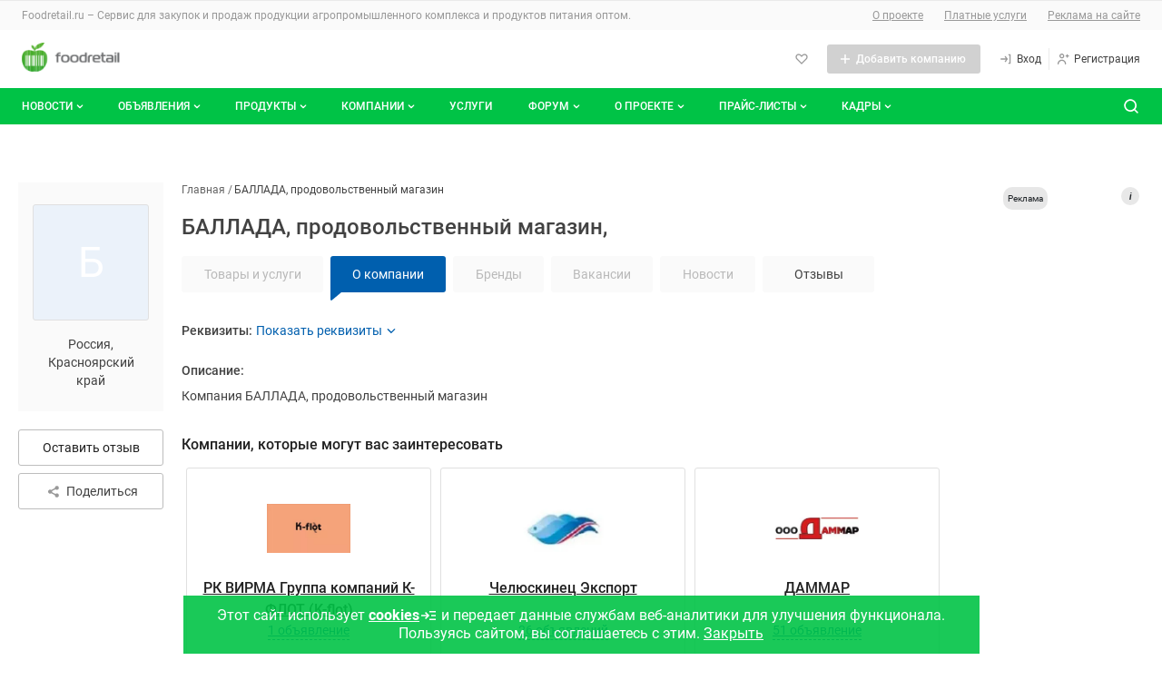

--- FILE ---
content_type: text/html; charset=UTF-8
request_url: https://foodretail.ru/litecat/ballada-prodovol-stvennyj-magazin-23823
body_size: 54694
content:
<!DOCTYPE html>
<html >
  <head>
    

    
    <meta name="google-site-verification" content="A7Yf7ogBlH_ZPCBB1S-HUvrZWsWo5a_rn9jylkeeEkE" />
    <meta name="yandex-verification" content="e8a519bd67d8adc8" />

    <meta http-equiv="Content-Type" content="text/html; charset=utf-8" />
            <meta name="robots" content="index, follow"/>
              <meta name="Description" content="Компания БАЛЛАДА, продовольственный магазин" />
        
    <link rel="apple-touch-icon" href="/icons/80.png">
    <link rel="apple-touch-icon" sizes="80x80" href="/icons/80.png">
    <link rel="apple-touch-icon" sizes="152x152" href="/icons/152.png">
    <link rel="apple-touch-icon" sizes="167x167" href="/icons/167.png">
    <link rel="apple-touch-icon" sizes="180x180" href="/icons/180.png">

    <title>БАЛЛАДА, продовольственный магазин, Красноярский край. Отзывы, адрес, телефоны в каталоге компаний Foodretail.ru</title>

        <base href="https://foodretail.ru/litecat/ballada-prodovol-stvennyj-magazin-23823" />

    
    <link rel="shortcut icon" href="/favicon.ico" type="image/x-icon" />




        

    <meta name="viewport" content="width=device-width,initial-scale=1">
                    
                
            

<link href="/1752773879/css/defstyle/20/header/style.css" rel="stylesheet">
<link href="/1752773879/css/defstyle/20/footer/style.css" rel="stylesheet">
<script src="/js/modal/modal.js"></script>





<link href="/1752773879/css/defstyle/20/header/blocks/header-user-menu.css" rel="stylesheet">

                <link href="/1752773879/css/defstyle/20/litecat-page-2022/style.css" rel="stylesheet" >
                <link href="/1661947248/css/storage/suggestions-jquery-21.12.0.css" rel="stylesheet" >
                <link href="/1765268112/css/defaultStyle.css" rel="stylesheet" >
                <link href="/1685521134/css/20/respond.css" rel="stylesheet" >
                <link href="https://foodretail.ru/fonts/roboto/roboto.css" rel="stylesheet" >
    
<link href="/1752773879/css/defstyle/20/reports-popup.css" rel="stylesheet">

<!-- <link href="/1769430234/css/defstyle/20/popups/style.css" rel="stylesheet"> -->
<link href="/1769430234/css/defstyle/20/popups/style.css" rel="stylesheet">

<link href="/1752773879/css/defstyle/20/aboutBotButton/style.css" rel="stylesheet">

<link href="/1752773879/css/defstyle/20/popups/about-cookies-msg.css" rel="stylesheet">
    <link href='/css/20/respond.css' rel='stylesheet' type='text/css' media='all' />

    

  
      <script src="/1637250884/js/jquery1.7.1.min.js"></script>
  






<script>
  window[".microtime"] = new Date().getTime();
</script>




    
    <script defer src='/1768889159/js/header/header2022.js'></script>
        <script defer src='/1658742196/js/footer/footer2022.js'></script>
        
    
        <link rel="canonical" href="https://foodretail.ru/litecat/ballada-prodovol-stvennyj-magazin-23823" />
    

  </head>

<body class="layoutWide litecat foodretail">








    <!-- Yandex.Metrika counter -->
<script src="https://mc.yandex.ru/metrika/watch.js" type="text/javascript" ></script>
<script type="text/javascript" >
  try {
      var yaCounter748952 = new Ya.Metrika({
          id:748952,
          clickmap:true,
          trackLinks:true,
          accurateTrackBounce:true
      });
  } catch(e) { }
</script>
<noscript><div><img src="https://mc.yandex.ru/watch/748952" style="position:absolute; left:-9999px;" alt="" /></div></noscript>
<!-- /Yandex.Metrika counter -->





<aside style="display: none">
    <svg xmlns="http://www.w3.org/2000/svg" xmlns:xlink="http://www.w3.org/1999/xlink">
        <symbol id="h-ic_add-round" viewBox="0 0 20 20">
            <path
                d="M10 2.5C5.93417 2.5 2.5 5.93417 2.5 10C2.5 14.0658 5.93417 17.5 10 17.5C14.0658 17.5 17.5 14.0658 17.5 10C17.5 5.93417 14.0658 2.5 10 2.5ZM13.3333 10.8333H10.8333V13.3333H9.16667V10.8333H6.66667V9.16667H9.16667V6.66667H10.8333V9.16667H13.3333V10.8333Z"
                fill="#00C346" />
        </symbol>
        <symbol id="h-ic_add" viewBox="0 0 16 16">
            <path d="M13 8.71429H8.71429V13H7.28571V8.71429H3V7.28571H7.28571V3H8.71429V7.28571H13V8.71429Z" />
        </symbol>
        <symbol id="h-ic_arrow_back" viewBox="0 0 20 20">
            <path
                d="M12.5465 4.14369C12.7413 4.14331 12.93 4.21112 13.0799 4.33535C13.1643 4.40531 13.234 4.49123 13.2851 4.58819C13.3363 4.68514 13.3678 4.79123 13.3778 4.90038C13.3879 5.00952 13.3763 5.11958 13.3438 5.22425C13.3112 5.32892 13.2584 5.42615 13.1882 5.51035L9.45488 9.97702L13.0549 14.452C13.1241 14.5373 13.1758 14.6353 13.207 14.7406C13.2382 14.8459 13.2483 14.9563 13.2366 15.0655C13.225 15.1747 13.1919 15.2805 13.1393 15.3769C13.0867 15.4732 13.0155 15.5583 12.9299 15.627C12.8437 15.7029 12.7427 15.7601 12.6333 15.7951C12.5239 15.8301 12.4085 15.8421 12.2942 15.8304C12.18 15.8186 12.0694 15.7834 11.9694 15.7269C11.8694 15.6704 11.7822 15.5938 11.7132 15.502L7.68821 10.502C7.56565 10.3529 7.49864 10.1659 7.49864 9.97285C7.49864 9.77983 7.56565 9.5928 7.68821 9.44369L11.8549 4.44369C11.9385 4.34284 12.0447 4.26312 12.1648 4.211C12.285 4.15887 12.4158 4.13581 12.5465 4.14369Z"
                fill="#424242" />
        </symbol>
        <symbol id="h-ic_chevron_down" viewBox="0 0 20 20">
            <path
                d="M10.0002 12.9163C9.89048 12.9169 9.78176 12.8959 9.68023 12.8544C9.5787 12.8129 9.48635 12.7518 9.40849 12.6746L6.07515 9.34125C5.99746 9.26355 5.93582 9.17131 5.89377 9.06979C5.85172 8.96827 5.83008 8.85947 5.83008 8.74958C5.83008 8.6397 5.85172 8.53089 5.89377 8.42938C5.93582 8.32786 5.99746 8.23562 6.07515 8.15792C6.15285 8.08022 6.2451 8.01858 6.34661 7.97653C6.44813 7.93448 6.55694 7.91284 6.66682 7.91284C6.7767 7.91284 6.88551 7.93448 6.98703 7.97653C7.08855 8.01858 7.18079 8.08022 7.25849 8.15792L10.0002 10.9163L12.7502 8.26625C12.8268 8.18101 12.9202 8.1125 13.0246 8.06501C13.1289 8.01753 13.2419 7.99208 13.3566 7.99026C13.4712 7.98845 13.585 8.0103 13.6908 8.05446C13.7966 8.09862 13.8921 8.16413 13.9714 8.2469C14.0508 8.32967 14.1121 8.42792 14.1518 8.5355C14.1914 8.64308 14.2084 8.75767 14.2017 8.87212C14.195 8.98657 14.1648 9.0984 14.1129 9.20063C14.061 9.30286 13.9886 9.39329 13.9002 9.46625L10.5668 12.6829C10.4144 12.8298 10.2118 12.9133 10.0002 12.9163Z"
                fill="currentColor" />
        </symbol>
        <symbol id="h-ic_close" viewBox="0 0 20 20">
            <path d="M5 15L15 5M15 15L5 5" stroke="currentColor" stroke-width="2" stroke-linecap="round"
                stroke-linejoin="round" />
        </symbol>
        <symbol id="h-ic_favorite" viewBox="0 0 20 20">
            <path
                d="M9.99998 17.0662C9.8903 17.0668 9.78158 17.0458 9.68005 17.0043C9.57852 16.9628 9.48618 16.9017 9.40831 16.8245L2.93331 10.3412C2.12111 9.52049 1.66553 8.41248 1.66553 7.25784C1.66553 6.1032 2.12111 4.9952 2.93331 4.17451C3.75186 3.35827 4.86067 2.8999 6.01664 2.8999C7.17262 2.8999 8.28142 3.35827 9.09998 4.17451L9.99998 5.07451L10.9 4.17451C11.7185 3.35827 12.8273 2.8999 13.9833 2.8999C15.1393 2.8999 16.2481 3.35827 17.0666 4.17451C17.8788 4.9952 18.3344 6.1032 18.3344 7.25784C18.3344 8.41248 17.8788 9.52049 17.0666 10.3412L10.5916 16.8245C10.5138 16.9017 10.4214 16.9628 10.3199 17.0043C10.2184 17.0458 10.1096 17.0668 9.99998 17.0662ZM6.01664 4.56618C5.66387 4.56458 5.31429 4.63299 4.98815 4.76746C4.66201 4.90192 4.36578 5.09976 4.11664 5.34951C3.61336 5.85544 3.33084 6.54005 3.33084 7.25368C3.33084 7.9673 3.61336 8.65191 4.11664 9.15784L9.99998 15.0495L15.8833 9.15784C16.3866 8.65191 16.6691 7.9673 16.6691 7.25368C16.6691 6.54005 16.3866 5.85544 15.8833 5.34951C15.3697 4.86427 14.6899 4.59392 13.9833 4.59392C13.2767 4.59392 12.5969 4.86427 12.0833 5.34951L10.5916 6.84951C10.5142 6.92762 10.422 6.98961 10.3205 7.03192C10.2189 7.07423 10.11 7.09601 9.99998 7.09601C9.88997 7.09601 9.78104 7.07423 9.67949 7.03192C9.57795 6.98961 9.48578 6.92762 9.40831 6.84951L7.91664 5.34951C7.6675 5.09976 7.37128 4.90192 7.04514 4.76746C6.71899 4.63299 6.36941 4.56458 6.01664 4.56618Z" />
        </symbol>
        <!-- <symbol id="h-ic_home" viewBox="0 0 20 20">
            <path
                d="M17.0168 8.48339L10.5918 1.91672C10.5143 1.83861 10.4221 1.77662 10.3206 1.73431C10.219 1.692 10.1101 1.67022 10.0001 1.67022C9.89009 1.67022 9.78117 1.692 9.67962 1.73431C9.57807 1.77662 9.4859 1.83861 9.40843 1.91672L2.98343 8.49172C2.82796 8.64844 2.70517 8.83449 2.6222 9.03906C2.53923 9.24363 2.49773 9.46264 2.5001 9.68338V16.6667C2.49945 17.0933 2.66241 17.5039 2.95541 17.814C3.24841 18.124 3.64915 18.3099 4.0751 18.3334H15.9251C16.351 18.3099 16.7518 18.124 17.0448 17.814C17.3378 17.5039 17.5007 17.0933 17.5001 16.6667V9.68338C17.5008 9.23583 17.3274 8.80554 17.0168 8.48339ZM8.33343 16.6667V11.6667H11.6668V16.6667H8.33343ZM15.8334 16.6667H13.3334V10.8334C13.3334 10.6124 13.2456 10.4004 13.0894 10.2441C12.9331 10.0878 12.7211 10.0001 12.5001 10.0001H7.5001C7.27908 10.0001 7.06712 10.0878 6.91084 10.2441C6.75456 10.4004 6.66676 10.6124 6.66676 10.8334V16.6667H4.16676V9.65005L10.0001 3.69172L15.8334 9.68338V16.6667Z" />
        </symbol> -->
        <symbol id="h-ic_list" viewBox="0 0 20 20">
            <path
                d="M3.33333 6.66667C3.79357 6.66667 4.16667 6.29357 4.16667 5.83333C4.16667 5.3731 3.79357 5 3.33333 5C2.8731 5 2.5 5.3731 2.5 5.83333C2.5 6.29357 2.8731 6.66667 3.33333 6.66667Z" />
            <path
                d="M3.33333 10.8334C3.79357 10.8334 4.16667 10.4603 4.16667 10.0001C4.16667 9.53984 3.79357 9.16675 3.33333 9.16675C2.8731 9.16675 2.5 9.53984 2.5 10.0001C2.5 10.4603 2.8731 10.8334 3.33333 10.8334Z" />
            <path
                d="M3.33333 14.9999C3.79357 14.9999 4.16667 14.6268 4.16667 14.1666C4.16667 13.7063 3.79357 13.3333 3.33333 13.3333C2.8731 13.3333 2.5 13.7063 2.5 14.1666C2.5 14.6268 2.8731 14.9999 3.33333 14.9999Z" />
            <path
                d="M16.7168 9.16675H6.61683C6.18421 9.16675 5.8335 9.51746 5.8335 9.95008V10.0501C5.8335 10.4827 6.18421 10.8334 6.61683 10.8334H16.7168C17.1495 10.8334 17.5002 10.4827 17.5002 10.0501V9.95008C17.5002 9.51746 17.1495 9.16675 16.7168 9.16675Z" />
            <path
                d="M16.7168 13.3333H6.61683C6.18421 13.3333 5.8335 13.684 5.8335 14.1166V14.2166C5.8335 14.6492 6.18421 14.9999 6.61683 14.9999H16.7168C17.1495 14.9999 17.5002 14.6492 17.5002 14.2166V14.1166C17.5002 13.684 17.1495 13.3333 16.7168 13.3333Z" />
            <path
                d="M16.7168 5H6.61683C6.18421 5 5.8335 5.35071 5.8335 5.78333V5.88333C5.8335 6.31596 6.18421 6.66667 6.61683 6.66667H16.7168C17.1495 6.66667 17.5002 6.31596 17.5002 5.88333V5.78333C17.5002 5.35071 17.1495 5 16.7168 5Z" />
        </symbol>
        <symbol id="h-ic_log-in" viewBox="0 0 20 20">
            <path
                d="M15.8333 3.33301H14.1667C13.9457 3.33301 13.7337 3.42081 13.5774 3.57709C13.4211 3.73337 13.3333 3.94533 13.3333 4.16634C13.3333 4.38735 13.4211 4.59932 13.5774 4.7556C13.7337 4.91188 13.9457 4.99967 14.1667 4.99967H15V14.9997H14.1667C13.9457 14.9997 13.7337 15.0875 13.5774 15.2438C13.4211 15.4 13.3333 15.612 13.3333 15.833C13.3333 16.054 13.4211 16.266 13.5774 16.4223C13.7337 16.5785 13.9457 16.6663 14.1667 16.6663H15.8333C16.0543 16.6663 16.2663 16.5785 16.4226 16.4223C16.5789 16.266 16.6667 16.054 16.6667 15.833V4.16634C16.6667 3.94533 16.5789 3.73337 16.4226 3.57709C16.2663 3.42081 16.0543 3.33301 15.8333 3.33301ZM9.83333 6.16634C9.70073 5.98953 9.50331 5.87264 9.28452 5.84138C9.06573 5.81013 8.84348 5.86707 8.66667 5.99967C8.48986 6.13228 8.37296 6.3297 8.34171 6.54849C8.31045 6.76728 8.36739 6.98953 8.5 7.16634L10 9.16634H3.33333C3.11232 9.16634 2.90036 9.25414 2.74408 9.41042C2.5878 9.5667 2.5 9.77866 2.5 9.99967C2.5 10.2207 2.5878 10.4326 2.74408 10.5889C2.90036 10.7452 3.11232 10.833 3.33333 10.833H10.075L8.64167 12.8663C8.57772 12.9559 8.53215 13.0573 8.50758 13.1645C8.48302 13.2718 8.47994 13.3829 8.49854 13.4914C8.51713 13.5998 8.55703 13.7035 8.61592 13.7965C8.67481 13.8895 8.75154 13.9699 8.84167 14.033C8.98333 14.1319 9.15223 14.1843 9.325 14.183C9.45721 14.1824 9.58737 14.1503 9.70474 14.0895C9.82211 14.0286 9.92332 13.9407 10 13.833L12.35 10.4997C12.4543 10.357 12.5105 10.1848 12.5105 10.008C12.5105 9.83124 12.4543 9.65906 12.35 9.51634L9.83333 6.16634Z" />
        </symbol>
        <symbol id="h-ic_log-out" viewBox="0 0 20 20">
            <path
                d="M5.8335 4.99999C6.05451 4.99999 6.26647 4.9122 6.42275 4.75592C6.57903 4.59964 6.66683 4.38768 6.66683 4.16666C6.66683 3.94565 6.57903 3.73369 6.42275 3.57741C6.26647 3.42113 6.05451 3.33333 5.8335 3.33333H4.16683C3.94582 3.33333 3.73385 3.42113 3.57757 3.57741C3.42129 3.73369 3.3335 3.94565 3.3335 4.16666V15.8333C3.3335 16.0543 3.42129 16.2663 3.57757 16.4226C3.73385 16.5789 3.94582 16.6667 4.16683 16.6667H5.8335C6.05451 16.6667 6.26647 16.5789 6.42275 16.4226C6.57903 16.2663 6.66683 16.0543 6.66683 15.8333C6.66683 15.6123 6.57903 15.4004 6.42275 15.2441C6.26647 15.0878 6.05451 15 5.8335 15H5.00016V4.99999H5.8335ZM17.3502 9.51666L15.0002 6.18333C14.8727 6.00367 14.6793 5.88178 14.4623 5.8443C14.2452 5.80682 14.0221 5.85681 13.8418 5.98333C13.7517 6.04648 13.675 6.12686 13.6161 6.21983C13.5572 6.3128 13.5173 6.41651 13.4987 6.52498C13.4801 6.63345 13.4832 6.74453 13.5077 6.85181C13.5323 6.95908 13.5779 7.06043 13.6418 7.14999L15.0752 9.16666H8.3335C8.11248 9.16666 7.90052 9.25446 7.74424 9.41074C7.58796 9.56702 7.50016 9.77898 7.50016 9.99999C7.50016 10.221 7.58796 10.433 7.74424 10.5892C7.90052 10.7455 8.11248 10.8333 8.3335 10.8333H15.0002L13.5002 12.8333C13.4345 12.9209 13.3867 13.0205 13.3596 13.1265C13.3324 13.2325 13.3264 13.3428 13.3419 13.4512C13.3573 13.5595 13.394 13.6637 13.4498 13.7579C13.5055 13.8521 13.5793 13.9343 13.6668 14C13.8111 14.1082 13.9865 14.1667 14.1668 14.1667C14.2962 14.1667 14.4238 14.1365 14.5395 14.0787C14.6552 14.0208 14.7559 13.9368 14.8335 13.8333L17.3335 10.5C17.4402 10.3591 17.4994 10.1878 17.5024 10.011C17.5054 9.83428 17.4521 9.66114 17.3502 9.51666Z" />
        </symbol>
        <symbol id="h-ic_menu" viewBox="0 0 20 20">
            <path
                d="M16.7083 9.16602H3.29167C2.85444 9.16602 2.5 9.52046 2.5 9.95768V10.041C2.5 10.4782 2.85444 10.8327 3.29167 10.8327H16.7083C17.1456 10.8327 17.5 10.4782 17.5 10.041V9.95768C17.5 9.52046 17.1456 9.16602 16.7083 9.16602Z"
                fill="#999999" />
            <path
                d="M16.7083 14.334H3.29167C2.85444 14.334 2.5 14.6884 2.5 15.1257V15.209C2.5 15.6462 2.85444 16.0007 3.29167 16.0007H16.7083C17.1456 16.0007 17.5 15.6462 17.5 15.209V15.1257C17.5 14.6884 17.1456 14.334 16.7083 14.334Z"
                fill="#999999" />
            <path
                d="M16.7083 4H3.29167C2.85444 4 2.5 4.35444 2.5 4.79167V4.875C2.5 5.31223 2.85444 5.66667 3.29167 5.66667H16.7083C17.1456 5.66667 17.5 5.31223 17.5 4.875V4.79167C17.5 4.35444 17.1456 4 16.7083 4Z"
                fill="#999999" />
        </symbol>
        <symbol id="h-ic_message" viewBox="0 0 20 20">
            <path
                d="M9.99984 10.8334C10.4601 10.8334 10.8332 10.4603 10.8332 10.0001C10.8332 9.53984 10.4601 9.16675 9.99984 9.16675C9.5396 9.16675 9.1665 9.53984 9.1665 10.0001C9.1665 10.4603 9.5396 10.8334 9.99984 10.8334Z" />
            <path
                d="M13.3333 10.8334C13.7936 10.8334 14.1667 10.4603 14.1667 10.0001C14.1667 9.53984 13.7936 9.16675 13.3333 9.16675C12.8731 9.16675 12.5 9.53984 12.5 10.0001C12.5 10.4603 12.8731 10.8334 13.3333 10.8334Z" />
            <path
                d="M6.66634 10.8334C7.12658 10.8334 7.49967 10.4603 7.49967 10.0001C7.49967 9.53984 7.12658 9.16675 6.66634 9.16675C6.2061 9.16675 5.83301 9.53984 5.83301 10.0001C5.83301 10.4603 6.2061 10.8334 6.66634 10.8334Z" />
            <path
                d="M15.8915 4.10843C14.5242 2.73218 12.7196 1.87611 10.7887 1.6878C8.85786 1.49949 6.92181 1.99075 5.31434 3.07688C3.70687 4.163 2.52872 5.77594 1.98299 7.63761C1.43726 9.49928 1.55817 11.493 2.32485 13.2751C2.40476 13.4407 2.43098 13.6272 2.39985 13.8084L1.66652 17.3334C1.63827 17.4686 1.64404 17.6086 1.68331 17.741C1.72258 17.8734 1.79413 17.9939 1.89152 18.0918C1.97136 18.171 2.06642 18.2333 2.17097 18.2748C2.27552 18.3164 2.38739 18.3363 2.49985 18.3334H2.66652L6.23319 17.6168C6.41446 17.595 6.59829 17.6208 6.76652 17.6918C8.5486 18.4585 10.5423 18.5794 12.404 18.0336C14.2657 17.4879 15.8786 16.3097 16.9647 14.7023C18.0509 13.0948 18.5421 11.1588 18.3538 9.22792C18.1655 7.29707 17.3094 5.49242 15.9332 4.1251L15.8915 4.10843ZM16.5832 11.0751C16.4203 12.0701 16.0338 13.0152 15.4528 13.8392C14.8719 14.6632 14.1116 15.3447 13.2291 15.8325C12.3467 16.3202 11.3652 16.6014 10.3584 16.655C9.35156 16.7086 8.34571 16.5331 7.41652 16.1418C7.08697 16.0016 6.73296 15.928 6.37485 15.9251C6.21842 15.9262 6.06234 15.9401 5.90819 15.9668L3.55819 16.4418L4.03319 14.0918C4.12779 13.5828 4.06681 13.0572 3.85819 12.5834C3.46685 11.6542 3.29136 10.6484 3.34493 9.64158C3.3985 8.63477 3.67974 7.65322 4.16747 6.77081C4.65521 5.88839 5.33674 5.1281 6.16077 4.54714C6.9848 3.96618 7.92987 3.5797 8.92485 3.41677C9.96925 3.24536 11.0394 3.32508 12.0469 3.64932C13.0544 3.97356 13.9702 4.533 14.7186 5.28138C15.4669 6.02976 16.0264 6.94556 16.3506 7.95303C16.6749 8.96051 16.7546 10.0307 16.5832 11.0751Z" />
        </symbol>
        <symbol id="h-ic_monitor" viewBox="0 0 20 20">
            <path
                d="M15.8332 3.5H4.1665C3.50346 3.5 2.86758 3.76339 2.39874 4.23223C1.9299 4.70107 1.6665 5.33696 1.6665 6V11.6667C1.6665 12.3297 1.9299 12.9656 2.39874 13.4344C2.86758 13.9033 3.50346 14.1667 4.1665 14.1667H9.1665V15.8333H5.83317C5.61216 15.8333 5.4002 15.9211 5.24392 16.0774C5.08764 16.2337 4.99984 16.4457 4.99984 16.6667C4.99984 16.8877 5.08764 17.0996 5.24392 17.2559C5.4002 17.4122 5.61216 17.5 5.83317 17.5H14.1665C14.3875 17.5 14.5995 17.4122 14.7558 17.2559C14.912 17.0996 14.9998 16.8877 14.9998 16.6667C14.9998 16.4457 14.912 16.2337 14.7558 16.0774C14.5995 15.9211 14.3875 15.8333 14.1665 15.8333H10.8332V14.1667H15.8332C16.4962 14.1667 17.1321 13.9033 17.6009 13.4344C18.0698 12.9656 18.3332 12.3297 18.3332 11.6667V6C18.3332 5.33696 18.0698 4.70107 17.6009 4.23223C17.1321 3.76339 16.4962 3.5 15.8332 3.5ZM16.6665 11.6667C16.6665 11.8877 16.5787 12.0996 16.4224 12.2559C16.2661 12.4122 16.0542 12.5 15.8332 12.5H4.1665C3.94549 12.5 3.73353 12.4122 3.57725 12.2559C3.42097 12.0996 3.33317 11.8877 3.33317 11.6667V6C3.33317 5.77899 3.42097 5.56702 3.57725 5.41074C3.73353 5.25446 3.94549 5.16667 4.1665 5.16667C4.1665 5.16667 15.6122 5.16667 15.8332 5.16667C16.0542 5.16667 16.4224 5.41074 16.4224 5.41074C16.5787 5.56702 16.6665 5.77899 16.6665 6C16.6665 6.22101 16.6665 11.6667 16.6665 11.6667Z" />
        </symbol>
        <symbol id="h-ic_notify" viewBox="0 0 20 20">
            <path
                d="M17.1001 12.6751L15.6001 11.1668V7.45012C15.6201 6.06997 15.14 4.72921 14.2486 3.6754C13.3571 2.62158 12.1145 1.92589 10.7501 1.71678C9.95832 1.6125 9.15336 1.67829 8.38898 1.90976C7.6246 2.14123 6.91837 2.53305 6.31741 3.05908C5.71646 3.58512 5.2346 4.23326 4.90398 4.96028C4.57337 5.68729 4.4016 6.47646 4.40014 7.27512V11.1668L2.90014 12.6751C2.71173 12.8667 2.58396 13.1095 2.53281 13.3733C2.48166 13.6371 2.50939 13.9101 2.61254 14.1581C2.71569 14.4062 2.88968 14.6184 3.11277 14.7682C3.33585 14.9179 3.59813 14.9986 3.86681 15.0001H6.66681V15.2835C6.70573 16.1295 7.07844 16.9255 7.70325 17.4972C8.32806 18.0689 9.15402 18.3696 10.0001 18.3335C10.8463 18.3696 11.6722 18.0689 12.297 17.4972C12.9218 16.9255 13.2946 16.1295 13.3335 15.2835V15.0001H16.1335C16.4022 14.9986 16.6644 14.9179 16.8875 14.7682C17.1106 14.6184 17.2846 14.4062 17.3877 14.1581C17.4909 13.9101 17.5186 13.6371 17.4675 13.3733C17.4163 13.1095 17.2886 12.8667 17.1001 12.6751ZM11.6668 15.2835C11.6206 15.6843 11.4215 16.0518 11.111 16.3095C10.8006 16.5672 10.4026 16.6952 10.0001 16.6668C9.59766 16.6952 9.19973 16.5672 8.88925 16.3095C8.57877 16.0518 8.37969 15.6843 8.33348 15.2835V15.0001H11.6668V15.2835ZM4.59181 13.3334L5.57514 12.3501C5.73112 12.1951 5.85486 12.0107 5.93924 11.8076C6.02363 11.6045 6.06698 11.3867 6.06681 11.1668V7.27512C6.06726 6.71295 6.18796 6.15739 6.4208 5.64571C6.65365 5.13403 6.99325 4.67808 7.41681 4.30845C7.83466 3.92985 8.32979 3.64657 8.86793 3.47823C9.40607 3.30988 9.97436 3.26048 10.5335 3.33345C11.4972 3.48993 12.372 3.98929 12.9967 4.7396C13.6215 5.48991 13.9541 6.44065 13.9335 7.41678V11.1668C13.9322 11.3861 13.9742 11.6036 14.0572 11.8066C14.1401 12.0097 14.2623 12.1944 14.4168 12.3501L15.4085 13.3334H4.59181Z" />
        </symbol>
        <!-- <symbol id="h-ic_people" viewBox="0 0 20 20">
            <path
                d="M7.49984 9.16667C8.15911 9.16667 8.80357 8.97117 9.35174 8.6049C9.8999 8.23863 10.3271 7.71803 10.5794 7.10894C10.8317 6.49986 10.8977 5.82964 10.7691 5.18303C10.6405 4.53643 10.323 3.94249 9.85686 3.47631C9.39069 3.01014 8.79674 2.69267 8.15014 2.56405C7.50354 2.43543 6.83331 2.50144 6.22423 2.75373C5.61514 3.00603 5.09454 3.43327 4.72827 3.98143C4.362 4.5296 4.1665 5.17406 4.1665 5.83333C4.1665 6.71739 4.51769 7.56523 5.14281 8.19036C5.76794 8.81548 6.61578 9.16667 7.49984 9.16667ZM7.49984 4.16667C7.82947 4.16667 8.15171 4.26441 8.42579 4.44755C8.69987 4.63069 8.91349 4.89098 9.03964 5.19553C9.16578 5.50007 9.19879 5.83518 9.13448 6.15848C9.07017 6.48179 8.91144 6.77876 8.67835 7.01184C8.44526 7.24493 8.14829 7.40367 7.82499 7.46798C7.50169 7.53228 7.16658 7.49928 6.86203 7.37313C6.55749 7.24699 6.29719 7.03337 6.11405 6.75928C5.93092 6.4852 5.83317 6.16297 5.83317 5.83333C5.83317 5.39131 6.00877 4.96738 6.32133 4.65482C6.63389 4.34226 7.05781 4.16667 7.49984 4.16667ZM14.1665 10.8333C14.661 10.8333 15.1443 10.6867 15.5554 10.412C15.9666 10.1373 16.287 9.74686 16.4762 9.29004C16.6654 8.83323 16.7149 8.33056 16.6185 7.84561C16.522 7.36065 16.2839 6.9152 15.9343 6.56557C15.5846 6.21593 15.1392 5.97783 14.6542 5.88137C14.1693 5.78491 13.6666 5.83442 13.2098 6.02363C12.753 6.21285 12.3625 6.53328 12.0878 6.94441C11.8131 7.35553 11.6665 7.83888 11.6665 8.33333C11.6665 8.99637 11.9299 9.63226 12.3987 10.1011C12.8676 10.5699 13.5035 10.8333 14.1665 10.8333ZM14.1665 7.5C14.3313 7.5 14.4924 7.54887 14.6295 7.64044C14.7665 7.73201 14.8733 7.86216 14.9364 8.01443C14.9995 8.1667 15.016 8.33426 14.9838 8.49591C14.9517 8.65756 14.8723 8.80605 14.7558 8.92259C14.6392 9.03913 14.4907 9.1185 14.3291 9.15065C14.1674 9.18281 13.9999 9.16631 13.8476 9.10323C13.6953 9.04016 13.5652 8.93335 13.4736 8.79631C13.382 8.65927 13.3332 8.49815 13.3332 8.33333C13.3332 8.11232 13.421 7.90036 13.5772 7.74408C13.7335 7.5878 13.9455 7.5 14.1665 7.5ZM14.1665 11.6667C13.243 11.6677 12.3461 11.9755 11.6165 12.5417C10.8003 11.7286 9.76155 11.1755 8.63136 10.952C7.50116 10.7285 6.3301 10.8447 5.26586 11.2859C4.20162 11.7272 3.29185 12.4736 2.65129 13.4312C2.01073 14.3888 1.66806 15.5146 1.6665 16.6667C1.6665 16.8877 1.7543 17.0996 1.91058 17.2559C2.06686 17.4122 2.27882 17.5 2.49984 17.5C2.72085 17.5 2.93281 17.4122 3.08909 17.2559C3.24537 17.0996 3.33317 16.8877 3.33317 16.6667C3.33317 15.5616 3.77216 14.5018 4.55356 13.7204C5.33496 12.939 6.39477 12.5 7.49984 12.5C8.60491 12.5 9.66471 12.939 10.4461 13.7204C11.2275 14.5018 11.6665 15.5616 11.6665 16.6667C11.6665 16.8877 11.7543 17.0996 11.9106 17.2559C12.0669 17.4122 12.2788 17.5 12.4998 17.5C12.7209 17.5 12.9328 17.4122 13.0891 17.2559C13.2454 17.0996 13.3332 16.8877 13.3332 16.6667C13.3352 15.6904 13.0885 14.7296 12.6165 13.875C12.9848 13.584 13.4275 13.4025 13.8941 13.3514C14.3607 13.3002 14.8322 13.3815 15.2548 13.5858C15.6774 13.7901 16.0339 14.1093 16.2835 14.5068C16.5332 14.9042 16.6659 15.364 16.6665 15.8333C16.6665 16.0543 16.7543 16.2663 16.9106 16.4226C17.0669 16.5789 17.2788 16.6667 17.4998 16.6667C17.7209 16.6667 17.9328 16.5789 18.0891 16.4226C18.2454 16.2663 18.3332 16.0543 18.3332 15.8333C18.3332 14.7283 17.8942 13.6685 17.1128 12.8871C16.3314 12.1057 15.2716 11.6667 14.1665 11.6667Z" />
        </symbol> -->
        <symbol id="h-ic_person" viewBox="0 0 20 20">
            <path
                d="M9.99984 9.16667C10.6591 9.16667 11.3036 8.97117 11.8517 8.6049C12.3999 8.23863 12.8271 7.71803 13.0794 7.10895C13.3317 6.49986 13.3977 5.82964 13.2691 5.18303C13.1405 4.53643 12.823 3.94249 12.3569 3.47631C11.8907 3.01014 11.2967 2.69267 10.6501 2.56405C10.0035 2.43543 9.33331 2.50144 8.72423 2.75374C8.11514 3.00603 7.59454 3.43327 7.22827 3.98143C6.862 4.5296 6.6665 5.17406 6.6665 5.83334C6.6665 6.71739 7.01769 7.56524 7.64281 8.19036C8.26794 8.81548 9.11578 9.16667 9.99984 9.16667ZM9.99984 4.16667C10.3295 4.16667 10.6517 4.26442 10.9258 4.44755C11.1999 4.63069 11.4135 4.89099 11.5396 5.19553C11.6658 5.50007 11.6988 5.83518 11.6345 6.15849C11.5702 6.48179 11.4114 6.77876 11.1783 7.01185C10.9453 7.24493 10.6483 7.40367 10.325 7.46798C10.0017 7.53229 9.66658 7.49928 9.36203 7.37313C9.05749 7.24699 8.79719 7.03337 8.61406 6.75929C8.43092 6.4852 8.33317 6.16297 8.33317 5.83334C8.33317 5.39131 8.50877 4.96738 8.82133 4.65482C9.13389 4.34226 9.55781 4.16667 9.99984 4.16667ZM9.99984 10.8333C8.45274 10.8333 6.96901 11.4479 5.87505 12.5419C4.78109 13.6358 4.1665 15.1196 4.1665 16.6667C4.1665 16.8877 4.2543 17.0996 4.41058 17.2559C4.56686 17.4122 4.77882 17.5 4.99984 17.5C5.22085 17.5 5.43281 17.4122 5.58909 17.2559C5.74537 17.0996 5.83317 16.8877 5.83317 16.6667C5.83317 15.5616 6.27216 14.5018 7.05356 13.7204C7.83496 12.939 8.89477 12.5 9.99984 12.5C11.1049 12.5 12.1647 12.939 12.9461 13.7204C13.7275 14.5018 14.1665 15.5616 14.1665 16.6667C14.1665 16.8877 14.2543 17.0996 14.4106 17.2559C14.5669 17.4122 14.7788 17.5 14.9998 17.5C15.2209 17.5 15.4328 17.4122 15.5891 17.2559C15.7454 17.0996 15.8332 16.8877 15.8332 16.6667C15.8332 15.1196 15.2186 13.6358 14.1246 12.5419C13.0307 11.4479 11.5469 10.8333 9.99984 10.8333Z" />
        </symbol>
        <symbol id="h-ic_person_add" viewBox="0 0 20 20">
            <path
                d="M17.5 5H16.6667V4.16667C16.6667 3.94565 16.5789 3.73369 16.4226 3.57741C16.2663 3.42113 16.0543 3.33333 15.8333 3.33333C15.6123 3.33333 15.4004 3.42113 15.2441 3.57741C15.0878 3.73369 15 3.94565 15 4.16667V5H14.1667C13.9457 5 13.7337 5.0878 13.5774 5.24408C13.4211 5.40036 13.3333 5.61232 13.3333 5.83334C13.3333 6.05435 13.4211 6.26631 13.5774 6.42259C13.7337 6.57887 13.9457 6.66667 14.1667 6.66667H15V7.5C15 7.72102 15.0878 7.93298 15.2441 8.08926C15.4004 8.24554 15.6123 8.33334 15.8333 8.33334C16.0543 8.33334 16.2663 8.24554 16.4226 8.08926C16.5789 7.93298 16.6667 7.72102 16.6667 7.5V6.66667H17.5C17.721 6.66667 17.933 6.57887 18.0893 6.42259C18.2455 6.26631 18.3333 6.05435 18.3333 5.83334C18.3333 5.61232 18.2455 5.40036 18.0893 5.24408C17.933 5.0878 17.721 5 17.5 5ZM8.33333 9.16667C8.9926 9.16667 9.63707 8.97117 10.1852 8.6049C10.7334 8.23863 11.1606 7.71803 11.4129 7.10895C11.6652 6.49986 11.7312 5.82964 11.6026 5.18303C11.474 4.53643 11.1565 3.94249 10.6904 3.47631C10.2242 3.01014 9.63024 2.69267 8.98363 2.56405C8.33703 2.43543 7.66681 2.50144 7.05772 2.75374C6.44863 3.00603 5.92804 3.43327 5.56177 3.98143C5.1955 4.5296 5 5.17406 5 5.83334C5 6.71739 5.35119 7.56524 5.97631 8.19036C6.60143 8.81548 7.44928 9.16667 8.33333 9.16667ZM8.33333 4.16667C8.66297 4.16667 8.9852 4.26442 9.25928 4.44755C9.53337 4.63069 9.74699 4.89099 9.87313 5.19553C9.99928 5.50007 10.0323 5.83518 9.96798 6.15849C9.90367 6.48179 9.74493 6.77876 9.51184 7.01185C9.27876 7.24493 8.98179 7.40367 8.65848 7.46798C8.33518 7.53229 8.00007 7.49928 7.69553 7.37313C7.39098 7.24699 7.13069 7.03337 6.94755 6.75929C6.76442 6.4852 6.66667 6.16297 6.66667 5.83334C6.66667 5.39131 6.84226 4.96738 7.15482 4.65482C7.46738 4.34226 7.89131 4.16667 8.33333 4.16667ZM8.33333 10.8333C6.78624 10.8333 5.30251 11.4479 4.20854 12.5419C3.11458 13.6358 2.5 15.1196 2.5 16.6667C2.5 16.8877 2.5878 17.0996 2.74408 17.2559C2.90036 17.4122 3.11232 17.5 3.33333 17.5C3.55435 17.5 3.76631 17.4122 3.92259 17.2559C4.07887 17.0996 4.16667 16.8877 4.16667 16.6667C4.16667 15.5616 4.60565 14.5018 5.38706 13.7204C6.16846 12.939 7.22826 12.5 8.33333 12.5C9.4384 12.5 10.4982 12.939 11.2796 13.7204C12.061 14.5018 12.5 15.5616 12.5 16.6667C12.5 16.8877 12.5878 17.0996 12.7441 17.2559C12.9004 17.4122 13.1123 17.5 13.3333 17.5C13.5543 17.5 13.7663 17.4122 13.9226 17.2559C14.0789 17.0996 14.1667 16.8877 14.1667 16.6667C14.1667 15.1196 13.5521 13.6358 12.4581 12.5419C11.3642 11.4479 9.88043 10.8333 8.33333 10.8333Z" />
        </symbol>
        <symbol id="h-ic_pin" viewBox="0 0 20 20">
            <path
                d="M10.0002 1.66667C8.24354 1.66658 6.55788 2.3598 5.30953 3.59566C4.06119 4.83152 3.35106 6.51014 3.3335 8.26667C3.3335 12.8333 9.2085 17.9167 9.4585 18.1333C9.60944 18.2624 9.80153 18.3334 10.0002 18.3334C10.1988 18.3334 10.3909 18.2624 10.5418 18.1333C10.8335 17.9167 16.6668 12.8333 16.6668 8.26667C16.6493 6.51014 15.9391 4.83152 14.6908 3.59566C13.4424 2.3598 11.7568 1.66658 10.0002 1.66667ZM10.0002 16.375C8.6085 15.05 5.00016 11.375 5.00016 8.26667C5.00016 6.94059 5.52695 5.66882 6.46463 4.73114C7.40231 3.79346 8.67408 3.26667 10.0002 3.26667C11.3262 3.26667 12.598 3.79346 13.5357 4.73114C14.4734 5.66882 15.0002 6.94059 15.0002 8.26667C15.0002 11.35 11.3918 15.05 10.0002 16.375Z" />
            <path
                d="M10.0002 5C9.4233 5 8.85939 5.17106 8.37975 5.49155C7.90011 5.81203 7.52627 6.26756 7.30552 6.80051C7.08476 7.33346 7.027 7.9199 7.13954 8.48568C7.25208 9.05146 7.52987 9.57116 7.93777 9.97906C8.34567 10.387 8.86537 10.6648 9.43115 10.7773C9.99693 10.8898 10.5834 10.8321 11.1163 10.6113C11.6493 10.3906 12.1048 10.0167 12.4253 9.53708C12.7458 9.05744 12.9168 8.49353 12.9168 7.91667C12.9168 7.14312 12.6095 6.40125 12.0626 5.85427C11.5156 5.30729 10.7737 5 10.0002 5ZM10.0002 9.16667C9.75294 9.16667 9.51126 9.09336 9.3057 8.956C9.10014 8.81865 8.93992 8.62343 8.84532 8.39502C8.75071 8.16661 8.72595 7.91528 8.77418 7.6728C8.82241 7.43033 8.94147 7.2076 9.11628 7.03278C9.2911 6.85797 9.51383 6.73892 9.7563 6.69068C9.99878 6.64245 10.2501 6.66721 10.4785 6.76182C10.7069 6.85643 10.9022 7.01664 11.0395 7.2222C11.1769 7.42777 11.2502 7.66944 11.2502 7.91667C11.2502 8.24819 11.1185 8.56613 10.884 8.80055C10.6496 9.03497 10.3317 9.16667 10.0002 9.16667Z" />
        </symbol>
        <symbol id="h-ic_pricetags" viewBox="0 0 20 20">
            <path
                d="M10.7248 18.3333C10.3224 18.3328 9.93625 18.1742 9.64976 17.8916L4.30809 12.5416C4.17102 12.4053 4.08559 12.2256 4.06643 12.0333L3.33309 4.24162C3.32187 4.11956 3.3377 3.99653 3.37948 3.8813C3.42125 3.76606 3.48793 3.66146 3.57476 3.57495C3.66127 3.48812 3.76587 3.42144 3.8811 3.37967C3.99634 3.33789 4.11937 3.32206 4.24143 3.33328L12.0331 4.06662C12.2254 4.08578 12.4051 4.17121 12.5414 4.30828L17.8914 9.64995C18.1749 9.93425 18.334 10.3193 18.334 10.7208C18.334 11.1222 18.1749 11.5073 17.8914 11.7916L11.7914 17.8916C11.508 18.1737 11.1246 18.3324 10.7248 18.3333ZM5.72476 11.575L10.7248 16.575L16.5998 10.7L11.5998 5.69995L5.09143 5.09162L5.72476 11.575Z" />
            <path
                d="M8.75 10C9.44036 10 10 9.44036 10 8.75C10 8.05964 9.44036 7.5 8.75 7.5C8.05964 7.5 7.5 8.05964 7.5 8.75C7.5 9.44036 8.05964 10 8.75 10Z" />
        </symbol>
        <symbol id="h-ic_search" viewBox="0 0 20 20">
            <path
                d="M17.4954 16.273L14.5685 13.3548C15.5129 12.1517 16.0252 10.6661 16.0233 9.13667C16.0233 7.77462 15.6194 6.44315 14.8627 5.31064C14.106 4.17814 13.0305 3.29546 11.7721 2.77422C10.5137 2.25298 9.12903 2.1166 7.79315 2.38233C6.45727 2.64805 5.23018 3.30394 4.26706 4.26706C3.30394 5.23018 2.64805 6.45727 2.38233 7.79315C2.1166 9.12903 2.25298 10.5137 2.77422 11.7721C3.29546 13.0305 4.17814 14.106 5.31064 14.8627C6.44315 15.6194 7.77462 16.0233 9.13667 16.0233C10.6661 16.0252 12.1517 15.5129 13.3548 14.5685L16.273 17.4954C16.353 17.5761 16.4482 17.6401 16.5531 17.6838C16.658 17.7275 16.7705 17.75 16.8842 17.75C16.9978 17.75 17.1103 17.7275 17.2152 17.6838C17.3201 17.6401 17.4153 17.5761 17.4954 17.4954C17.5761 17.4153 17.6401 17.3201 17.6838 17.2152C17.7275 17.1103 17.75 16.9978 17.75 16.8842C17.75 16.7705 17.7275 16.658 17.6838 16.5531C17.6401 16.4482 17.5761 16.353 17.4954 16.273ZM3.97167 9.13667C3.97167 8.11513 4.27459 7.11653 4.84213 6.26715C5.40967 5.41777 6.21633 4.75576 7.16011 4.36483C8.10389 3.97391 9.1424 3.87162 10.1443 4.07091C11.1462 4.27021 12.0665 4.76213 12.7889 5.48446C13.5112 6.2068 14.0031 7.12712 14.2024 8.12903C14.4017 9.13094 14.2994 10.1695 13.9085 11.1132C13.5176 12.057 12.8556 12.8637 12.0062 13.4312C11.1568 13.9988 10.1582 14.3017 9.13667 14.3017C7.76683 14.3017 6.45309 13.7575 5.48446 12.7889C4.51584 11.8203 3.97167 10.5065 3.97167 9.13667Z" />
        </symbol>
        <symbol id="h-ic_settings" viewBox="0 0 20 20">
            <path
                d="M7.17491 18.3333C6.76826 18.3309 6.37342 18.1964 6.04991 17.95L4.32491 16.6667C3.92683 16.3563 3.6627 15.9053 3.58676 15.4063C3.51083 14.9072 3.62884 14.3981 3.91657 13.9833C4.06881 13.7585 4.16557 13.5008 4.19888 13.2314C4.2322 12.9619 4.20114 12.6884 4.10824 12.4333L4.05824 12.3C3.99356 12.0691 3.87533 11.8567 3.71316 11.68C3.551 11.5034 3.34946 11.3675 3.12491 11.2833H2.99157C2.5048 11.1196 2.10225 10.7705 1.87133 10.3118C1.64041 9.85312 1.59978 9.32183 1.75824 8.83333L2.44157 6.66666C2.50448 6.41563 2.62029 6.18094 2.78125 5.97829C2.94222 5.77565 3.14462 5.60974 3.37491 5.49166C3.58937 5.38117 3.82402 5.31533 4.06466 5.29814C4.30529 5.28095 4.54692 5.31277 4.77491 5.39166C5.02314 5.47521 5.28803 5.49686 5.54654 5.45475C5.80505 5.41263 6.04936 5.30802 6.25824 5.15L6.36657 5.06666C6.55565 4.91579 6.70847 4.72442 6.81375 4.50663C6.91903 4.28885 6.97411 4.05022 6.97491 3.80833V3.60833C6.97267 3.09844 7.17195 2.60831 7.52936 2.24465C7.88678 1.88099 8.37339 1.67325 8.88324 1.66666H11.0082C11.2563 1.66733 11.5018 1.717 11.7306 1.81282C11.9594 1.90863 12.1671 2.04871 12.3416 2.225C12.7085 2.59816 12.9123 3.10168 12.9082 3.625V3.85833C12.904 4.08812 12.9538 4.31569 13.0537 4.52269C13.1536 4.72968 13.3007 4.91031 13.4832 5.05L13.5749 5.11666C13.7619 5.25692 13.9801 5.34987 14.2108 5.38759C14.4415 5.42532 14.6779 5.4067 14.8999 5.33333L15.1832 5.24166C15.4233 5.16209 15.6769 5.13168 15.929 5.15224C16.181 5.17281 16.4264 5.24393 16.6504 5.36136C16.8743 5.4788 17.0724 5.64014 17.2326 5.83577C17.3929 6.03139 17.5122 6.25729 17.5832 6.5L18.2416 8.6C18.3939 9.08532 18.3523 9.6108 18.1254 10.0661C17.8985 10.5214 17.5041 10.871 17.0249 11.0417L16.8582 11.1C16.6131 11.1803 16.3914 11.3195 16.2127 11.5055C16.034 11.6915 15.9037 11.9185 15.8332 12.1667C15.7669 12.3973 15.7512 12.6396 15.7871 12.8769C15.8231 13.1142 15.9099 13.341 16.0416 13.5417L16.2582 13.8583C16.5456 14.2754 16.6625 14.7865 16.585 15.287C16.5075 15.7875 16.2415 16.2394 15.8416 16.55L14.1666 17.8417C13.9642 17.9964 13.7323 18.1081 13.4852 18.1699C13.238 18.2316 12.9808 18.2422 12.7294 18.2008C12.4781 18.1594 12.2378 18.067 12.0235 17.9293C11.8092 17.7916 11.6253 17.6115 11.4832 17.4L11.3832 17.2583C11.2468 17.0532 11.0605 16.886 10.8419 16.7724C10.6234 16.6587 10.3795 16.6023 10.1332 16.6083C9.89822 16.6144 9.66792 16.6757 9.46092 16.7871C9.25392 16.8986 9.07602 17.0571 8.94157 17.25L8.74991 17.525C8.60778 17.7379 8.42354 17.9195 8.20856 18.0585C7.99358 18.1975 7.75241 18.2911 7.49991 18.3333C7.39183 18.3439 7.28298 18.3439 7.17491 18.3333ZM3.66657 9.68333C4.13715 9.85113 4.56176 10.1271 4.90624 10.4889C5.25072 10.8507 5.50544 11.2884 5.64991 11.7667V11.8667C5.82985 12.3639 5.88894 12.8967 5.82228 13.4213C5.75563 13.9458 5.56515 14.4469 5.26657 14.8833C5.21387 14.9416 5.18469 15.0173 5.18469 15.0958C5.18469 15.1744 5.21387 15.2501 5.26657 15.3083L7.05824 16.6667C7.08162 16.685 7.10865 16.6982 7.13753 16.7052C7.1664 16.7123 7.19645 16.7131 7.22566 16.7075C7.25486 16.702 7.28255 16.6903 7.30685 16.6732C7.33116 16.6561 7.35152 16.634 7.36657 16.6083L7.55824 16.3333C7.84731 15.9156 8.23336 15.5743 8.68329 15.3385C9.13322 15.1027 9.63361 14.9795 10.1416 14.9795C10.6495 14.9795 11.1499 15.1027 11.5999 15.3385C12.0498 15.5743 12.4358 15.9156 12.7249 16.3333L12.8249 16.4833C12.8607 16.5342 12.9142 16.5698 12.9749 16.5833C13.0027 16.5874 13.0311 16.5859 13.0583 16.5787C13.0856 16.5715 13.111 16.5589 13.1332 16.5417L14.8499 15.2417C14.91 15.194 14.9495 15.1251 14.9604 15.0491C14.9712 14.9732 14.9526 14.8959 14.9082 14.8333L14.6916 14.5167C14.4093 14.105 14.223 13.6352 14.1466 13.1419C14.0701 12.6486 14.1054 12.1445 14.2499 11.6667C14.3964 11.1645 14.6613 10.7048 15.0224 10.3263C15.3835 9.94781 15.8302 9.66157 16.3249 9.49166L16.4916 9.43333C16.561 9.40551 16.6167 9.35133 16.6463 9.28264C16.676 9.21394 16.6773 9.1363 16.6499 9.06666L15.9999 6.99166C15.9843 6.95536 15.9615 6.9226 15.9328 6.89538C15.9042 6.86817 15.8703 6.84706 15.8332 6.83333C15.8087 6.82089 15.7816 6.8144 15.7541 6.8144C15.7266 6.8144 15.6994 6.82089 15.6749 6.83333L15.3916 6.925C14.9123 7.08318 14.4017 7.1226 13.9039 7.03986C13.406 6.95712 12.9356 6.7547 12.5332 6.45L12.4999 6.375C12.1138 6.0826 11.8007 5.70468 11.5853 5.2709C11.3699 4.83713 11.2579 4.35932 11.2582 3.875V3.61666C11.2597 3.53634 11.2298 3.45861 11.1749 3.4C11.127 3.35667 11.0645 3.33288 10.9999 3.33333H8.88324C8.84929 3.33545 8.81609 3.34425 8.78556 3.35924C8.75502 3.37422 8.72774 3.39508 8.70528 3.42063C8.68283 3.44618 8.66564 3.47592 8.65471 3.50813C8.64378 3.54034 8.63931 3.57439 8.64157 3.60833V3.81666C8.64163 4.3142 8.52745 4.8051 8.30784 5.25154C8.08823 5.69798 7.76905 6.08804 7.37491 6.39166L7.26657 6.475C6.84135 6.79875 6.34301 7.01294 5.81549 7.09868C5.28796 7.18442 4.74744 7.13908 4.24157 6.96666C4.20372 6.95396 4.16276 6.95396 4.12491 6.96666C4.07788 6.99524 4.04246 7.03951 4.02491 7.09166L3.33324 9.26666C3.30913 9.34074 3.31478 9.42129 3.34899 9.49128C3.38321 9.56126 3.44331 9.61519 3.51657 9.64166L3.66657 9.68333Z" />
            <path
                d="M10.0002 12.9167C9.4233 12.9167 8.85939 12.7456 8.37975 12.4251C7.90011 12.1046 7.52627 11.6491 7.30552 11.1162C7.08476 10.5832 7.027 9.99676 7.13954 9.43098C7.25208 8.86521 7.52987 8.34551 7.93777 7.9376C8.34567 7.5297 8.86537 7.25191 9.43115 7.13937C9.99693 7.02683 10.5834 7.08459 11.1163 7.30535C11.6493 7.5261 12.1048 7.89994 12.4253 8.37958C12.7458 8.85923 12.9168 9.42313 12.9168 10C12.9168 10.7735 12.6095 11.5154 12.0626 12.0624C11.5156 12.6094 10.7737 12.9167 10.0002 12.9167ZM10.0002 8.75C9.75294 8.75 9.51126 8.82331 9.3057 8.96066C9.10014 9.09801 8.93992 9.29324 8.84532 9.52164C8.75071 9.75005 8.72595 10.0014 8.77418 10.2439C8.82241 10.4863 8.94147 10.7091 9.11628 10.8839C9.2911 11.0587 9.51383 11.1777 9.7563 11.226C9.99878 11.2742 10.2501 11.2495 10.4785 11.1548C10.7069 11.0602 10.9022 10.9 11.0395 10.6945C11.1769 10.4889 11.2502 10.2472 11.2502 10C11.2502 9.66848 11.1185 9.35053 10.884 9.11611C10.6496 8.88169 10.3317 8.75 10.0002 8.75Z" />
        </symbol>
        <symbol id="h-ic_shopping_cart" viewBox="0 0 20 20">
            <path
                d="M17.5665 5.83332C17.4225 5.58383 17.2163 5.37593 16.968 5.22988C16.7198 5.08383 16.4379 5.00462 16.1498 4.99999H5.48317L4.99984 3.11665C4.951 2.93485 4.84205 2.77494 4.69073 2.66296C4.53941 2.55099 4.35464 2.49354 4.1665 2.49999H2.49984C2.27882 2.49999 2.06686 2.58778 1.91058 2.74406C1.7543 2.90034 1.6665 3.1123 1.6665 3.33332C1.6665 3.55433 1.7543 3.76629 1.91058 3.92257C2.06686 4.07885 2.27882 4.16665 2.49984 4.16665H3.53317L5.83317 12.7167C5.882 12.8985 5.99095 13.0584 6.14227 13.1703C6.29359 13.2823 6.47837 13.3398 6.6665 13.3333H14.1665C14.3204 13.3329 14.4711 13.2898 14.6021 13.2089C14.733 13.128 14.8389 13.0124 14.9082 12.875L17.6415 7.40832C17.76 7.16 17.8151 6.88621 17.802 6.61139C17.789 6.33657 17.708 6.06926 17.5665 5.83332ZM13.6498 11.6667H7.29984L5.9415 6.66665H16.1498L13.6498 11.6667Z" />
            <path
                d="M6.25 17.5C6.94036 17.5 7.5 16.9404 7.5 16.25C7.5 15.5596 6.94036 15 6.25 15C5.55964 15 5 15.5596 5 16.25C5 16.9404 5.55964 17.5 6.25 17.5Z" />
            <path
                d="M14.583 17.5C15.2734 17.5 15.833 16.9404 15.833 16.25C15.833 15.5596 15.2734 15 14.583 15C13.8927 15 13.333 15.5596 13.333 16.25C13.333 16.9404 13.8927 17.5 14.583 17.5Z" />
        </symbol>
        <symbol id="h-ic_ranking" viewBox="0 0 20 20" fill="none">
            <path
                d="M17.4993 3.33301H2.49935C2.27834 3.33301 2.06637 3.42081 1.91009 3.57709C1.75381 3.73337 1.66602 3.94533 1.66602 4.16634V15.833C1.66602 16.054 1.75381 16.266 1.91009 16.4223C2.06637 16.5785 2.27834 16.6663 2.49935 16.6663H17.4993C17.7204 16.6663 17.9323 16.5785 18.0886 16.4223C18.2449 16.266 18.3327 16.054 18.3327 15.833V4.16634C18.3327 3.94533 18.2449 3.73337 18.0886 3.57709C17.9323 3.42081 17.7204 3.33301 17.4993 3.33301V3.33301Z"
                stroke="#999999" stroke-width="1.7" />
            <path d="M9.99935 7.08301V12.9163M13.3327 9.99967V12.9163M6.66602 9.16634V12.9163" stroke="#999999"
                stroke-width="1.8" stroke-linecap="round" />
        </symbol>
        <symbol id="h-ic_store" viewBox="0 0 20 20" fill="none">
            <path
                d="M2.95312 8.44434V15.4445C2.95313 15.8571 3.11702 16.2527 3.40875 16.5445C3.70048 16.8362 4.09615 17.0001 4.50871 17.0001H15.3978C15.8104 17.0001 16.2061 16.8362 16.4978 16.5445C16.7895 16.2527 16.9534 15.8571 16.9534 15.4445V8.44434"
                stroke="#999999" stroke-width="1.6" />
            <path
                d="M12.157 16.9999V13.2665C12.157 12.854 11.9931 12.4583 11.7014 12.1666C11.4097 11.8748 11.014 11.7109 10.6014 11.7109H9.04582C8.63326 11.7109 8.23759 11.8748 7.94586 12.1666C7.65413 12.4583 7.49023 12.854 7.49023 13.2665V16.9999"
                stroke="#999999" stroke-width="1.6" stroke-miterlimit="16" />
            <path
                d="M17.5918 7.94989L16.2743 3.33834C16.2464 3.24084 16.1875 3.15508 16.1065 3.09403C16.0255 3.03299 15.9269 2.99998 15.8255 3H12.6777L13.0472 7.43654C13.0528 7.50788 13.0753 7.57685 13.1129 7.63773C13.1505 7.69861 13.2021 7.74963 13.2634 7.78655C13.5668 7.96777 14.1594 8.30223 14.6222 8.44456C15.4125 8.68801 16.5667 8.60012 17.2247 8.51923C17.2887 8.51096 17.3501 8.48883 17.4046 8.45439C17.4592 8.41994 17.5055 8.37401 17.5405 8.3198C17.5754 8.26559 17.5981 8.20441 17.607 8.14052C17.6159 8.07663 17.6107 8.01157 17.5918 7.94989Z"
                stroke="#999999" stroke-width="1.6" />
            <path
                d="M11.5086 8.44456C11.9504 8.30845 12.5104 7.99811 12.8231 7.81299C12.896 7.76961 12.9551 7.7065 12.9937 7.63094C13.0322 7.55538 13.0486 7.47046 13.0409 7.38598L12.6753 3H7.23076L6.86519 7.38598C6.85736 7.47058 6.87367 7.55567 6.91221 7.63138C6.95076 7.70709 7.00996 7.77033 7.08298 7.81377C7.39565 7.99811 7.95566 8.30845 8.39745 8.44456C9.5587 8.80235 10.3474 8.80235 11.5086 8.44456V8.44456Z"
                stroke="#999999" stroke-width="1.6" />
            <path
                d="M3.63534 3.33834L2.31776 7.95066C2.29916 8.01225 2.29419 8.07714 2.30319 8.14084C2.31219 8.20454 2.33494 8.26552 2.36987 8.31955C2.4048 8.37357 2.45107 8.41935 2.50547 8.45369C2.55986 8.48804 2.62108 8.51014 2.68488 8.51845C3.34211 8.60012 4.49714 8.68723 5.28738 8.44456C5.75017 8.30223 6.34362 7.96777 6.64618 7.78733C6.70758 7.75033 6.75924 7.69919 6.79686 7.63817C6.83447 7.57714 6.85695 7.50801 6.86241 7.43654L7.23186 3H4.08413C3.98272 2.99998 3.88406 3.03299 3.80309 3.09403C3.72212 3.15508 3.66323 3.24084 3.63534 3.33834V3.33834Z"
                stroke="#999999" stroke-width="1.6" />
        </symbol>
        <symbol id="h-ic_manager" viewBox="0 0 20 20" fill="none">
            <circle cx="10" cy="6" r="3.15" stroke="#999999" stroke-width="1.7" />
            <path d="M3.75 16.5C3.75 14.4778 4.66667 10 10 10C15.3333 10 16.25 14.4778 16.25 16.5" stroke="#999999"
                stroke-width="1.7" stroke-linecap="round" />
            <path d="M8.75 10H11.25V11.5L10 13L8.75 11.5V10Z" fill="#999999" />
            <path d="M8.75 17H11.25V14.3333L10 13L8.75 14.3333V17Z" fill="#999999" />
        </symbol>
        <symbol id="h-ic_friends" viewBox="0 0 20 20" fill="none">
            <g clip-path="url(#clip0_730_129)">
                <circle cx="10" cy="4" r="2.2" stroke="#999999" stroke-width="1.6" />
                <circle cx="6" cy="13" r="2.2" stroke="#999999" stroke-width="1.6" />
                <circle cx="14" cy="13" r="2.2" stroke="#999999" stroke-width="1.6" />
                <path d="M6 10.5C6 9.41111 6.58667 7 10 7C13.4133 7 14 9.41111 14 10.5" stroke="#999999"
                    stroke-width="1.7" stroke-linecap="round" />
                <path d="M2 19.5C2 18.4111 2.58667 16 6 16C9.41333 16 10 18.4111 10 19.5" stroke="#999999"
                    stroke-width="1.7" stroke-linecap="round" />
                <path d="M10 19.5C10 18.4111 10.5867 16 14 16C17.4133 16 18 18.4111 18 19.5" stroke="#999999"
                    stroke-width="1.7" stroke-linecap="round" />
            </g>
            <defs>
                <clipPath id="clip0_730_129">
                    <rect width="20" height="20" fill="white" />
                </clipPath>
            </defs>
        </symbol>
        <symbol id="h-ic_award" viewBox="0 0 20 20" fill="none">
            <path
                d="M15.9728 17.3988L14.0018 9.71956C14.7305 8.81287 15.1252 7.68311 15.1195 6.51988C15.1195 5.16211 14.5802 3.85994 13.6201 2.89985C12.66 1.93976 11.3578 1.40039 10.0001 1.40039C8.64228 1.40039 7.34012 1.93976 6.38003 2.89985C5.41994 3.85994 4.88057 5.16211 4.88057 6.51988C4.87823 7.69208 5.28228 8.82886 6.02392 9.73662L4.02732 17.3988C3.98485 17.5626 3.99203 17.7353 4.04793 17.8949C4.10384 18.0546 4.20595 18.1941 4.3413 18.2956C4.47665 18.3971 4.63912 18.4561 4.80806 18.465C4.97701 18.474 5.1448 18.4325 5.29013 18.3459L9.83794 15.6752L14.6844 18.3544C14.8153 18.4335 14.9667 18.472 15.1195 18.4654C15.252 18.4696 15.3837 18.4429 15.5041 18.3874C15.6244 18.3319 15.7302 18.2491 15.813 18.1456C15.8958 18.042 15.9534 17.9207 15.9811 17.791C16.0089 17.6614 16.006 17.5271 15.9728 17.3988ZM10.0001 3.10689C10.6751 3.10689 11.3349 3.30705 11.8962 3.68208C12.4575 4.0571 12.8949 4.59014 13.1533 5.21378C13.4116 5.83743 13.4792 6.52366 13.3475 7.18572C13.2158 7.84778 12.8907 8.45591 12.4134 8.93323C11.9361 9.41054 11.328 9.7356 10.6659 9.86729C10.0038 9.99898 9.3176 9.93139 8.69396 9.67307C8.07032 9.41475 7.53728 8.9773 7.16226 8.41604C6.78723 7.85477 6.58706 7.1949 6.58706 6.51988C6.58706 5.6147 6.94665 4.74659 7.58671 4.10653C8.22677 3.46647 9.09488 3.10689 10.0001 3.10689ZM10.2646 13.9517C10.1349 13.8768 9.98772 13.8374 9.83794 13.8374C9.68816 13.8374 9.54103 13.8768 9.41132 13.9517L6.21164 15.8288L7.44031 10.9653C8.20876 11.407 9.0796 11.6394 9.96593 11.6394C10.8523 11.6394 11.7231 11.407 12.4915 10.9653L13.797 15.9056L10.2646 13.9517Z"
                fill="#999999" />
        </symbol>
        <symbol id="h-ic_report" viewBox="0 0 20 20" fill="none">
            <path fill-rule="evenodd" clip-rule="evenodd"
                d="M3.34996 2.15829C3.34996 2.07652 3.38245 1.99809 3.44027 1.94027C3.49809 1.88245 3.57652 1.84996 3.65829 1.84996H14.1414C14.2232 1.84996 14.3016 1.88245 14.3594 1.94027C14.4173 1.99809 14.4497 2.07652 14.4497 2.15829V11.6992C14.4497 11.9445 14.5472 12.1798 14.7207 12.3532C14.8941 12.5267 15.1294 12.6242 15.3747 12.6242C15.62 12.6242 15.8553 12.5267 16.0288 12.3532C16.2023 12.1798 16.2997 11.9445 16.2997 11.6992V2.15829C16.2997 1.58588 16.0723 1.03691 15.6676 0.632149C15.2628 0.227391 14.7138 0 14.1414 0H3.65829C3.08588 0 2.53691 0.227391 2.13215 0.632149C1.72739 1.03691 1.5 1.58588 1.5 2.15829V16.3413C1.5 17.5327 2.46691 18.4996 3.65829 18.4996H7.56788C7.8132 18.4996 8.04847 18.4022 8.22194 18.2287C8.39541 18.0552 8.49286 17.82 8.49286 17.5747C8.49286 17.3293 8.39541 17.0941 8.22194 16.9206C8.04847 16.7471 7.8132 16.6497 7.56788 16.6497H3.65829C3.57652 16.6497 3.49809 16.6172 3.44027 16.5594C3.38245 16.5015 3.34996 16.4231 3.34996 16.3413V2.15829ZM6.12491 4.93324C5.87959 4.93324 5.64432 5.03069 5.47085 5.20416C5.29738 5.37762 5.19993 5.6129 5.19993 5.85822C5.19993 6.10354 5.29738 6.33881 5.47085 6.51228C5.64432 6.68575 5.87959 6.7832 6.12491 6.7832H11.6748C11.9201 6.7832 12.1554 6.68575 12.3289 6.51228C12.5023 6.33881 12.5998 6.10354 12.5998 5.85822C12.5998 5.6129 12.5023 5.37762 12.3289 5.20416C12.1554 5.03069 11.9201 4.93324 11.6748 4.93324H6.12491ZM5.19993 9.55814C5.19993 9.31282 5.29738 9.07755 5.47085 8.90408C5.64432 8.73062 5.87959 8.63316 6.12491 8.63316H8.59153C8.83685 8.63316 9.07212 8.73062 9.24559 8.90408C9.41905 9.07755 9.51651 9.31282 9.51651 9.55814C9.51651 9.80346 9.41905 10.0387 9.24559 10.2122C9.07212 10.3857 8.83685 10.4831 8.59153 10.4831H6.12491C5.87959 10.4831 5.64432 10.3857 5.47085 10.2122C5.29738 10.0387 5.19993 9.80346 5.19993 9.55814ZM19.7209 13.9204C19.8079 13.8355 19.8773 13.7343 19.9252 13.6226C19.973 13.5109 19.9984 13.3909 19.9999 13.2694C20.0014 13.1479 19.979 13.0273 19.9338 12.9145C19.8887 12.8016 19.8218 12.6988 19.7369 12.6118C19.6521 12.5248 19.5509 12.4554 19.4392 12.4076C19.3275 12.3597 19.2075 12.3343 19.086 12.3328C18.9645 12.3313 18.8439 12.3538 18.731 12.3989C18.6182 12.444 18.5154 12.5109 18.4284 12.5958L13.4631 17.4452L11.713 15.6877C11.538 15.524 11.3062 15.4346 11.0666 15.4383C10.8269 15.4421 10.5981 15.5387 10.4283 15.7079C10.2585 15.8771 10.161 16.1055 10.1563 16.3452C10.1517 16.5848 10.2402 16.8169 10.4033 16.9925L12.7996 19.3975C12.9714 19.5701 13.2045 19.668 13.4481 19.6699C13.6917 19.6717 13.9262 19.5774 14.1007 19.4073L19.7209 13.9191V13.9204Z"
                fill="#999999" />
        </symbol>
        <symbol id="h-ic_price" viewBox="0 0 20 20">
            <path
                d="M17.9007 13.2834L14.7272 4.47557C14.6387 4.29333 14.4836 4.15225 14.2938 4.08154L7.83167 1.58329C7.62955 1.50097 7.40333 1.50097 7.20122 1.58329C7.00525 1.67775 6.85697 1.84873 6.79135 2.05613L6.65731 2.50539L5.71163 1.54387C5.35331 1.18977 4.86799 0.9938 4.36417 1.00015C3.85846 0.994697 3.37171 1.19189 3.01249 1.54774C2.65326 1.90359 2.45152 2.38858 2.45224 2.89429C2.45296 3.4 2.65629 3.88428 3.01654 4.23909L4.12775 5.35823L2.21285 7.39926C2.0767 7.54456 2.00071 7.73595 2 7.93505V18.0119C2 18.2209 2.08303 18.4215 2.23079 18.5692C2.37855 18.717 2.57909 18.8 2.78806 18.8H12.2448C12.4538 18.8 12.6543 18.717 12.8021 18.5692C12.9499 18.4215 13.0329 18.2209 13.0329 18.0119V16.4739L17.5222 14.316C17.7102 14.2254 17.8548 14.0639 17.924 13.8667C17.9852 13.6757 17.977 13.469 17.9007 13.2834ZM4.12799 3.12776C4.03441 3.03435 4.00732 2.89345 4.05939 2.7719C4.11146 2.65035 4.23231 2.57277 4.36441 2.57611C4.44814 2.59019 4.52678 2.62554 4.59291 2.67866L5.64095 3.75047L5.21543 4.20746L4.12799 3.12776ZM11.457 17.2238H3.57635V8.25016L5.24713 6.4691L6.0352 7.25716C5.98929 7.3766 5.95762 7.50097 5.94056 7.62762C5.94056 8.04557 6.10661 8.44648 6.40214 8.74217C6.69784 9.03769 7.09874 9.20374 7.51669 9.20374C7.93463 9.20374 8.33555 9.03769 8.63123 8.74217C8.92676 8.44647 9.09281 8.04556 9.09281 7.62762C9.09281 7.20968 8.92676 6.80876 8.63123 6.51308C8.33553 6.21755 7.93463 6.0515 7.51669 6.0515C7.38089 6.05325 7.24596 6.07172 7.11474 6.10673L6.32667 5.31867L7.5167 4.04984L11.457 8.25013L11.457 17.2238ZM13.0331 14.7242V7.93489C13.0324 7.73576 12.9564 7.54438 12.8203 7.3991L9.57335 3.93163L13.4349 5.39747L16.1197 13.2831L13.0331 14.7242Z"
                fill="#999999" />
        </symbol>
        <symbol id="h-ic_pricelist" viewBox="0 0 20 20">
            <path d="M16.3666 18.3337H4.69995C4.03691 18.3337 3.40103 18.0703 2.93218 17.6014C2.46334 17.1326 2.19995 16.4967 2.19995 15.8337V2.50033C2.19995 2.27931 2.28775 2.06735 2.44403 1.91107C2.60031 1.75479 2.81227 1.66699 3.03328 1.66699H14.7C14.921 1.66699 15.1329 1.75479 15.2892 1.91107C15.4455 2.06735 15.5333 2.27931 15.5333 2.50033V12.5003H18.8666V15.8337C18.8666 16.4967 18.6032 17.1326 18.1344 17.6014C17.6655 18.0703 17.0297 18.3337 16.3666 18.3337ZM15.5333 14.167V15.8337C15.5333 16.0547 15.6211 16.2666 15.7774 16.4229C15.9336 16.5792 16.1456 16.667 16.3666 16.667C16.5876 16.667 16.7996 16.5792 16.9559 16.4229C17.1122 16.2666 17.2 16.0547 17.2 15.8337V14.167H15.5333ZM13.8666 16.667V3.33366H3.86662V15.8337C3.86662 16.0547 3.95442 16.2666 4.1107 16.4229C4.26698 16.5792 4.47894 16.667 4.69995 16.667H13.8666ZM5.53328 5.83366H12.2V7.50033H5.53328V5.83366ZM5.53328 9.16699H12.2V10.8337H5.53328V9.16699ZM5.53328 12.5003H9.69995V14.167H5.53328V12.5003Z" fill="#999999"/>
        </symbol>
        <symbol id="h-ic_edit_person" viewBox="0 0 20 20" fill="none">
            <path d="M10 10C10.9946 10 11.9484 9.60491 12.6517 8.90165C13.3549 8.19839 13.75 7.24456 13.75 6.25C13.75 5.25544 13.3549 4.30161 12.6517 3.59835C11.9484 2.89509 10.9946 2.5 10 2.5C9.00544 2.5 8.05161 2.89509 7.34835 3.59835C6.64509 4.30161 6.25 5.25544 6.25 6.25C6.25 7.24456 6.64509 8.19839 7.34835 8.90165C8.05161 9.60491 9.00544 10 10 10ZM12.5 6.25C12.5 6.91304 12.2366 7.54893 11.7678 8.01777C11.2989 8.48661 10.663 8.75 10 8.75C9.33696 8.75 8.70107 8.48661 8.23223 8.01777C7.76339 7.54893 7.5 6.91304 7.5 6.25C7.5 5.58696 7.76339 4.95107 8.23223 4.48223C8.70107 4.01339 9.33696 3.75 10 3.75C10.663 3.75 11.2989 4.01339 11.7678 4.48223C12.2366 4.95107 12.5 5.58696 12.5 6.25ZM17.5 16.25C17.5 17.5 16.25 17.5 16.25 17.5H3.75C3.75 17.5 2.5 17.5 2.5 16.25C2.5 15 3.75 11.25 10 11.25C16.25 11.25 17.5 15 17.5 16.25ZM16.25 16.245C16.2487 15.9375 16.0575 15.0125 15.21 14.165C14.395 13.35 12.8612 12.5 10 12.5C7.13875 12.5 5.605 13.35 4.79 14.165C3.9425 15.0125 3.7525 15.9375 3.75 16.245H16.25Z" fill="#999999"/>
        </symbol>
        <symbol id="h-ic_my_companies" viewBox="0 0 20 20" fill="none">
            <path d="M2.5 7.91732L10 3.33398L17.5 7.91732" stroke="#999999" stroke-width="1.3" stroke-linecap="round" stroke-linejoin="round"/>
            <path d="M15.8346 10.834V16.1673C15.8346 16.4435 15.6108 16.6673 15.3346 16.6673H4.66797C4.39183 16.6673 4.16797 16.4435 4.16797 16.1673V10.834" stroke="#999999" stroke-width="1.3" stroke-linecap="round" stroke-linejoin="round"/>
        </symbol>
        <symbol id="h-ic_notifications" viewBox="0 0 20 20" fill="none">
            <path d="M15 6.99935C15 5.58486 14.4732 4.22831 13.5355 3.22812C12.5978 2.22792 11.3261 1.66602 10 1.66602C8.67392 1.66602 7.40215 2.22792 6.46447 3.22812C5.52678 4.22831 5 5.58486 5 6.99935C5 13.2216 2.5 14.9993 2.5 14.9993H17.5C17.5 14.9993 15 13.2216 15 6.99935Z" stroke="#999999" stroke-width="1.5" stroke-linecap="round" stroke-linejoin="round"/>
            <path d="M11.4419 17.5C11.2954 17.7526 11.0852 17.9623 10.8321 18.1079C10.5791 18.2537 10.2923 18.3304 10.0003 18.3304C9.70826 18.3304 9.42143 18.2537 9.16843 18.1079C8.91543 17.9623 8.70509 17.7526 8.55859 17.5" stroke="#999999" stroke-width="1.5" stroke-linecap="round" stroke-linejoin="round"/>
        </symbol>
        <symbol id="h-ic_pass_change" viewBox="0 0 20 20" fill="none">
            <g clip-path="url(#clip0_7092_9371)">
                <path d="M2.54038 13.6241L2.35 13.8145V14.0837V17V17.65H3H5.91626H6.1855L6.37588 17.4596L14.9769 8.85859L15.3494 8.4861L15.4365 8.39897L15.809 8.02649L17.2322 6.60335C17.7893 6.04622 17.7893 5.14473 17.2322 4.5876L15.4124 2.76785C14.8553 2.21072 13.9538 2.21072 13.3967 2.76785L11.9735 4.19098L11.601 4.56347L11.5139 4.6506L11.1414 5.02309L2.54038 13.6241Z" stroke="#999999" stroke-width="1.3"/>
            </g>
            <defs>
                <clipPath id="clip0_7092_9371">
                    <rect width="20" height="20" fill="white"/>
                </clipPath>
            </defs>
        </symbol>
        <symbol id="h-ic_menu_arrow" viewBox="0 0 24 24" fill="none">
            <path fill-rule="evenodd" clip-rule="evenodd" d="M8.29289 5.29289C8.68342 4.90237 9.31658 4.90237 9.70711 5.29289L15.7071 11.2929C16.0976 11.6834 16.0976 12.3166 15.7071 12.7071L9.70711 18.7071C9.31658 19.0976 8.68342 19.0976 8.29289 18.7071C7.90237 18.3166 7.90237 17.6834 8.29289 17.2929L13.5858 12L8.29289 6.70711C7.90237 6.31658 7.90237 5.68342 8.29289 5.29289Z" fill="#424242"/>
        </symbol>
    </svg>
</aside>


    

<header class="l-header">
  <h2 class="visually-hidden">Раздел навигации по сайту foodretail.ru</h2>
  <div class="l-header__desktop">
  <div class="l-header__desktop-inner">
    <div class="l-header__top top-header">
      <div class="top-header__inner">
        <mark class="top-header__slogan">Foodretail.ru – Сервис для закупок и продаж <b>продукции агропромышленного комплекса и продуктов питания</b> оптом.</mark>
        <nav class="top-header__menu">
          <h3 class="visually-hidden">О сайте</h3>
          <a href="/about" class="top-header__link" target="_blank" rel="noopener" >О проекте</a>
          <a href="/shop" class="top-header__link" target="_blank" rel="noopener" >Платные услуги</a>
          <a href="/rotatorstat" class="top-header__link" target="_blank" rel="noopener" >Реклама на сайте</a>
        </nav>
      </div>
    </div>

    <section class="l-header__middle middle-header">
      <h3 class="visually-hidden">Авторизация и меню пользователя</h3>
      <div class="middle-header__inner">
        <a href="/" class="middle-header__logo-link">
                    <img  class="mobile-header__logo" src="//foodretail.ru/img/logo-2022@1x.png"
                srcset="//foodretail.ru/img/logo-2022@1x.png 1x,
                      //foodretail.ru/img/logo-2022@2x.png 2x"
                alt="Foodretail.Ru"/>

           
                            </a>
        <div class="middle-header__content">
                    
          <a class="middle-header__fav-btn" aria-label="Избранное"
                          title="Войти, чтобы увидеть избранное"
              href="/auth?ref=%2Flitecat%2Fballada-prodovol-stvennyj-magazin-23823"
                      >
            <svg class="middle-header__fav-icon" width="16" height="16">
              <use xlink:href="#h-ic_favorite"></use>
            </svg>
          </a>

          <a href="/company/add?" class="middle-header__add-btn
           js-open-trade-create-disable-modal"
             aria-label="Добавить компанию" target="_blank" rel="noopener"
              style="background-color: #bbbbbbad;" >
                        <svg class="middle-header__add-icon" width="16" height="20">
              <use xlink:href="#h-ic_add"></use>
            </svg>
                        <svg class="middle-header__add-round-icon" width="20" height="20">
              <use xlink:href="#h-ic_add-round"></use>
            </svg>
            <span>Добавить компанию</span>
          </a>

                    
                              <div class="middle-header__log-wrap">
            <a class="middle-header__log-in-btn" aria-label="Вход"
              href="/auth?ref=%2Flitecat%2Fballada-prodovol-stvennyj-magazin-23823" rel="nofollow">
              <svg class="middle-header__log-in-icon">
                <use xlink:href="#h-ic_log-in"></use>
              </svg>
              <span>Вход</span>
            </a>
            <a class="middle-header__add-user-btn" aria-label="Регистрация"
              href="/signup?ref=%2Flitecat%2Fballada-prodovol-stvennyj-magazin-23823" rel="nofollow">
              <svg class="middle-header__add-user-icon">
                <use xlink:href="#h-ic_person_add"></use>
              </svg>
              <span>Регистрация</span>
            </a>
          </div>
                  </div>

                
      </div>
    </section>

    <nav class="l-header__menu header-menu header-menu--foodretail">
      <h3 class="visually-hidden">Навигация по разделам сайта foodretail.ru</h3>
      <div class="header-menu__inner">
                <ul class="header-menu__list header-menu__list--loading js-header-menu" data-min-width="767" style="overflow:hidden">
          
                                <li class="header-menu__item js-header-menu-item
                      ">

                              <button class="header-menu__button js-header-menu-button" aria-label="Новости">
                  Новости
                  <svg class="header-menu__link-icon" width="16" height="16">
                    <use xlink:href="#h-ic_chevron_down"></use>
                  </svg>
                </button>
                <div class="header-menu__sub-wrap">
                                    <ul class="header-menu__sub-list" >

                                          <li class="header-menu__sub-item">
                        <a href="//foodretail.ru/news"
                          class="header-menu__sub-link "
                          >
                                                      Новости рынка
                                                  </a>
                    </li>
                                          <li class="header-menu__sub-item">
                        <a href="//foodretail.ru/docs"
                          class="header-menu__sub-link "
                          >
                                                      Документы
                                                  </a>
                    </li>
                                      </ul>
                </div>
                          </li>
                                          <li class="header-menu__item js-header-menu-item
                      ">

                              <button class="header-menu__button js-header-menu-button" aria-label="Объявления">
                  Объявления
                  <svg class="header-menu__link-icon" width="16" height="16">
                    <use xlink:href="#h-ic_chevron_down"></use>
                  </svg>
                </button>
                <div class="header-menu__sub-wrap">
                                    <ul class="header-menu__sub-list" >

                                          <li class="header-menu__sub-item">
                        <a href="//foodretail.ru/trade"
                          class="header-menu__sub-link "
                          >
                                                      Все объявления
                                                  </a>
                    </li>
                                          <li class="header-menu__sub-item">
                        <a href="//foodretail.ru/trade/myOffers"
                          class="header-menu__sub-link "
                          >
                                                      Мои объявления
                                                  </a>
                    </li>
                                      </ul>
                </div>
                          </li>
                                          <li class="header-menu__item js-header-menu-item
                      ">

                              <button class="header-menu__button js-header-menu-button" aria-label="Продукты">
                  Продукты
                  <svg class="header-menu__link-icon" width="16" height="16">
                    <use xlink:href="#h-ic_chevron_down"></use>
                  </svg>
                </button>
                <div class="header-menu__sub-wrap">
                                    <ul class="header-menu__sub-list" >

                                          <li class="header-menu__sub-item">
                        <a href="//foodretail.ru/aboutbrands"
                          class="header-menu__sub-link "
                          >
                                                      О каталоге брендов
                                                  </a>
                    </li>
                                          <li class="header-menu__sub-item">
                        <a href="//foodretail.ru/brand"
                          class="header-menu__sub-link "
                          >
                                                      Продукты питания
                                                  </a>
                    </li>
                                          <li class="header-menu__sub-item">
                        <a href="//foodretail.ru/brand/myBrands"
                          class="header-menu__sub-link "
                          >
                                                      Мои продукты и напитки
                                                  </a>
                    </li>
                                      </ul>
                </div>
                          </li>
                                          <li class="header-menu__item js-header-menu-item
                       header-menu__item--current">

                              <button class="header-menu__button js-header-menu-button" aria-label="Компании">
                  Компании
                  <svg class="header-menu__link-icon" width="16" height="16">
                    <use xlink:href="#h-ic_chevron_down"></use>
                  </svg>
                </button>
                <div class="header-menu__sub-wrap">
                                    <ul class="header-menu__sub-list" >

                                          <li class="header-menu__sub-item">
                        <a href="//foodretail.ru/aboutcompanies1"
                          class="header-menu__sub-link "
                          >
                                                      О каталоге компаний
                                                  </a>
                    </li>
                                          <li class="header-menu__sub-item">
                        <a href="//foodretail.ru/litecat"
                          class="header-menu__sub-link "
                          >
                                                      Каталог компаний
                                                  </a>
                    </li>
                                          <li class="header-menu__sub-item">
                        <a href="//foodretail.ru/shop/product/71"
                          class="header-menu__sub-link "
                          >
                                                      Премиум размещение
                                                  </a>
                    </li>
                                      </ul>
                </div>
                          </li>
                                          <li class="header-menu__item js-header-menu-item
                      ">

                              <a href="//foodretail.ru/shop" class="header-menu__link">
                  Услуги
                </a>
                            </li>
                                          <li class="header-menu__item js-header-menu-item
                      ">

                              <button class="header-menu__button js-header-menu-button" aria-label="Форум">
                  Форум
                  <svg class="header-menu__link-icon" width="16" height="16">
                    <use xlink:href="#h-ic_chevron_down"></use>
                  </svg>
                </button>
                <div class="header-menu__sub-wrap">
                                    <ul class="header-menu__sub-list" >

                                          <li class="header-menu__sub-item">
                        <a href="//foodretail.ru/forum"
                          class="header-menu__sub-link "
                          >
                                                      Все темы
                                                  </a>
                    </li>
                                          <li class="header-menu__sub-item">
                        <a href="//foodretail.ru/forum/favorites"
                          class="header-menu__sub-link "
                          >
                                                      Избранные
                                                  </a>
                    </li>
                                          <li class="header-menu__sub-item">
                        <a href="//foodretail.ru/forum/myTalks"
                          class="header-menu__sub-link "
                          >
                                                      С моим участием
                                                  </a>
                    </li>
                                      </ul>
                </div>
                          </li>
                                          <li class="header-menu__item js-header-menu-item
                      ">

                              <button class="header-menu__button js-header-menu-button" aria-label="О проекте">
                  О проекте
                  <svg class="header-menu__link-icon" width="16" height="16">
                    <use xlink:href="#h-ic_chevron_down"></use>
                  </svg>
                </button>
                <div class="header-menu__sub-wrap">
                                    <ul class="header-menu__sub-list" >

                                          <li class="header-menu__sub-item">
                        <a href="//foodretail.ru/blog"
                          class="header-menu__sub-link "
                          >
                                                      Блог
                                                  </a>
                    </li>
                                          <li class="header-menu__sub-item">
                        <a href="//foodretail.ru/calc"
                          class="header-menu__sub-link "
                          >
                                                      Услуги проекта
                                                  </a>
                    </li>
                                          <li class="header-menu__sub-item">
                        <a href="//foodretail.ru/about"
                          class="header-menu__sub-link "
                          >
                                                      О проекте
                                                  </a>
                    </li>
                                          <li class="header-menu__sub-item">
                        <a href="//foodretail.ru/contacts"
                          class="header-menu__sub-link "
                          >
                                                      Контакты
                                                  </a>
                    </li>
                                          <li class="header-menu__sub-item">
                        <a href="//foodretail.ru/offer"
                          class="header-menu__sub-link "
                          >
                                                      Публичная оферта
                                                  </a>
                    </li>
                                          <li class="header-menu__sub-item">
                        <a href="//foodretail.ru/rotatorstat/rotation"
                          class="header-menu__sub-link "
                          >
                                                      Реклама на сайте
                                                  </a>
                    </li>
                                      </ul>
                </div>
                          </li>
                                          <li class="header-menu__item js-header-menu-item
                      ">

                              <button class="header-menu__button js-header-menu-button" aria-label="Прайс-листы">
                  Прайс-листы
                  <svg class="header-menu__link-icon" width="16" height="16">
                    <use xlink:href="#h-ic_chevron_down"></use>
                  </svg>
                </button>
                <div class="header-menu__sub-wrap">
                                    <ul class="header-menu__sub-list" >

                                          <li class="header-menu__sub-item">
                        <a href="//foodretail.ru/pricelist/my"
                          class="header-menu__sub-link "
                          >
                                                      Мои прайс-листы
                                                  </a>
                    </li>
                                      </ul>
                </div>
                          </li>
                                          <li class="header-menu__item js-header-menu-item
                      ">

                              <button class="header-menu__button js-header-menu-button" aria-label="Кадры">
                  Кадры
                  <svg class="header-menu__link-icon" width="16" height="16">
                    <use xlink:href="#h-ic_chevron_down"></use>
                  </svg>
                </button>
                <div class="header-menu__sub-wrap">
                                    <ul class="header-menu__sub-list" >

                                          <li class="header-menu__sub-item">
                        <a href="//foodretail.ru/staff/listJob"
                          class="header-menu__sub-link "
                          >
                                                      Все вакансии
                                                  </a>
                    </li>
                                          <li class="header-menu__sub-item">
                        <a href="//foodretail.ru/staff/listCV"
                          class="header-menu__sub-link "
                          >
                                                      Все резюме
                                                  </a>
                    </li>
                                      </ul>
                </div>
                          </li>
                    
                                        <li class="header-menu__item header-menu__item--more js-header-menu-more">
                        <button class="header-menu__button js-header-menu-button" type="button"
              aria-label="Дополнительные пункты меню">
              <span>еще</span>
              <svg class="header-menu__link-icon" width="16" height="16">
                <use xlink:href="#h-ic_chevron_down"></use>
              </svg>
            </button>
            <div class="header-menu__sub-wrap js-header-menu-add-categories">
                          </div>
          </li>
        </ul>

        <button class="header-menu__search-btn js-header-show-search" title="Поиск по сайту" aria-label="Поиск по сайту"
          type="button">
          <svg class="header-menu__search-icon" width="20" height="20">
            <use xlink:href="#h-ic_search"></use>
          </svg>
        </button>
      </div>
    </nav>

  </div>
  </div>
  <div class="l-header__mobile mobile-header">
    <div class="mobile-header__inner">

      <button class="mobile-header__menu-btn" aria-label="Открыть меню">
        <svg class="mobile-header__menu-icon" width="20" height="20">
          <use xlink:href="#h-ic_menu"></use>
        </svg>
      </button>

      <a href="/" class="mobile-header__logo-link">
                <img  class="mobile-header__logo" src="//foodretail.ru/img/logo-2022@1x.png"
              srcset="//foodretail.ru/img/logo-2022@1x.png 1x,
                      //foodretail.ru/img/logo-2022@2x.png 2x"
              alt="Foodretail.Ru"/>

        
                      </a>

      <button class="mobile-header__search-btn js-header-show-search" title="Поиск по сайту" aria-label="Поиск по сайту" type="button">
        <svg class="mobile-header__search-icon" width="20" height="20">
          <use xlink:href="#h-ic_search"></use>
        </svg>
      </button>
            
      <a class="mobile-header__fav-btn" aria-label="Избранное"
                      title="Вход на сайт"
            href="/auth?ref=%2Flitecat%2Fballada-prodovol-stvennyj-magazin-23823"
                  >
        <svg class="mobile-header__fav-icon" width="20" height="20">
          <use xlink:href="#h-ic_favorite"></use>
        </svg>
      </a>

                  <a class="mobile-header__log-in-btn" rel="nofollow" href="/auth?ref=%2Flitecat%2Fballada-prodovol-stvennyj-magazin-23823"
        aria-label="Вход">
        <svg class="mobile-header__log-in-icon" width="20" height="20">
          <use xlink:href="#h-ic_log-in"></use>
        </svg>
      </a>
          </div>
  </div>
  <div class="l-header__search header-search">
    <form action="/search" method="get" class="header-search__form">
      <svg class="header-search__icon" width="20" height="20">
        <use xlink:href="#h-ic_search"></use>
      </svg>
      <input class="header-search__input" type="text"  name="search"  placeholder="Что вы ищите?">
      <button class="header-search__submit" type="submit" aria-label="Поиск по сайту">Найти</button>
      <button class="header-search__reset" type="reset" title="Закрыть поиск" aria-label="Закрыть поиск">
        <svg width="20" height="20">
          <use xlink:href="#h-ic_close"></use>
        </svg>
      </button>
    </form>
    <div class="header-search__cover"></div>
  </div>

      <!-- l-header__cover - подложка под меню для молильной версии -->
  <div class="l-header__cover">
    <button class="l-header__close-menu" type="button" aria-label="Закрыть меню">
      <svg width="20" height="20">
        <use xlink:href="#h-ic_close"></use>
      </svg>
    </button>
  </div>

    
  
  <div class="blackout-header blackout-header--hidden"></div>

  <div class="trade-create-disable-modal trade-create-disable-modal--hidden">
          
<!--noindex-->
<div class="info-popup info-popup_active" id="fillProfileTradeDisable">
    <div class="info-popup__content">
        <span class="info-popup__close js-close-popup">&times;</span>
        <div class="info-popup__left color-green">
            <div class="info-popup__logo"></div>
            <img src="/img/icons/glossy_sign.png" class="info-popup__image--desktop">
            <img src="/img/icons/glossy_sign.png" class="info-popup__image--phone">
            <div class="info-popup__vector-container">
                <div class="info-popup__vector info-popup__vector--1"></div>
                <div class="info-popup__vector info-popup__vector--2"></div>
                <div class="info-popup__vector info-popup__vector--3" ></div>
            </div>
        </div>
        <div class="info-popup__right">
            <div class="info-popup__text-container">
                <h2 class="info-popup__title">Завершите заполнение профиля для успешной работы на сайте!</h2>
                <p>Для полноценного использования всех возможностей нашего сервиса необходимо заполнить и подтвердить обязательные поля в вашем профиле:</p>
                                <p>
                    <ul class="info-popup__list">
                                                        <li>
                                                                Номер телефона не подтверждён
                                                            </li>
                                                        <li>
                                                                Email не подтверждён
                                                            </li>
                                                        <li>
                                                                Не указана должность
                                                            </li>
                                                </ul>
                </p>
                                <p>Благодарим за уделённое внимание!</p>
            </div>
            <div class="info-popup__footer info-popup__footer-two-btns">
                <button class="info-popup__btn info-popup__btn--cancel js-close-popup">Отмена</button>
                <button class="info-popup__btn info-popup__btn--submit js-close-popup"
                    onclick="window.location.href='/edit-profile'">Заполнить профиль</button>
            </div>
        </div>
    </div>
</div>
<div id="infoPopupBackdrop" class="info-popup__backdrop"></div>
<!--/noindex-->
      </div>

  
</header>

<script>
    "use strict";
    // Адаптивность основного меню хедера версии 2022
    // шаблон m16/layout/header2022/header2022.html (блок .js-header-menu)
    class AdaptivMenu {

        constructor(selector) {
            this.selector = selector ?? '.js-header-menu';
            this.calcWidths = true;
            this._init();
        }

        _init() {
            // Определение устройства
            const isMobile = { 
                Android: function () { return navigator.userAgent.match(/Android/i); }, 
                BlackBerry: function () { return navigator.userAgent.match(/BlackBerry/i); }, 
                iOS: function () { return navigator.userAgent.match(/iPhone|iPad|iPod/i); }, 
                Opera: function () { return navigator.userAgent.match(/Opera Mini/i); }, 
                Windows: function () { return navigator.userAgent.match(/IEMobile/i); }, 
                any: function () { return (this.Android() || this.BlackBerry() || this.iOS() || this.Opera() || this.Windows()); } 
            };
            this.isMobile = isMobile.any();

            this.el = document.querySelector(this.selector);
            if (!this.el) {
                console.log("%cclass AdaptivMenu: Основное меню в Хедере не найдено.", "color: red; font-weight: bold;");
                return;
            }
            // ширина экрана при которой работает адаптивное меню
            this.minWidth = this.el.dataset.minWidth;
            // получаем пункты основного меню кроме пункта "ЕЩЕ"
            this.mainItems = this.el.querySelectorAll('.js-header-menu-item');
            // получаем пункт "ЕЩЕ"
            this.mainMoreItem = this.el.querySelector('.js-header-menu-more');

            // кол-во пунктов меню кроме последнего "ЕЩЕ"
            this.itemsNum = this.mainItems.length;

            // создаем дополнительный список, в котором будут "видны" непомещающиеся пункты меню
            this.addCategories = this.el.querySelector('.js-header-menu-add-categories');
            let ul = document.createElement('ul');
            ul.className = 'header-menu__sub-list header-menu__sub-list--more';
            ul.style.display = 'none';
            this.addCategories.prepend(ul);
            this.addList = ul;

            // дублируем пункты основног меню в дополнительный список
            let innerAddListHTML = '';
            this.mainItems.forEach(item => {
                innerAddListHTML += `<li class="header-menu__item">${item.innerHTML}</li>`;
            });
            this.addList.innerHTML = innerAddListHTML;

            // получаем массив дополнительных пунктов
            this.addItems = this.addList.querySelectorAll('.header-menu__item');

            // получаем массив пунктов меню, являющихся кнопками и раскрывающих вложенные меню в дополнительном списке "ЕЩЁ" и удаляем класс
            this.moreMenuButtons = this.addList.querySelectorAll('.js-header-menu-button');
            if (this.moreMenuButtons.length) {
                this.moreMenuButtons.forEach(btn => btn.classList.remove('js-header-menu-button'))
            }

            // получаем массив пунктов меню, являющихся кнопками и раскрывающих вложенные меню в основном меню
            this.mainMenuButtons = this.el.querySelectorAll('.js-header-menu-button');

            // Обновление списка
            this._refresh();
            ['resize', 'orientationchange'].forEach(event => {
                window.addEventListener(event, () => {
                    this.calcWidths = true;
                    this._refresh();
                });
            });

            // обработчик выпадающих меню
            this._menuButtonsHendler(this.mainMenuButtons);
            this._menuButtonsHendler(this.moreMenuButtons);

            // сброс "загрузочных" стилей
            this.el.style = '';
            this.el.classList.remove('header-menu__list--loading');
        }

        /**
         * вычисляет размеры кажного пункта меню и создаем массив сумарных ширин этих пунктов
         */
        _calcItemsWidths() {
            if (this.calcWidths) {
                this._clearLists();
                // Определяем ширину, занимаемую пунктом "ЕЩЕ"
                this.delta = this.mainMoreItem.offsetWidth
                    + Number((getComputedStyle(this.mainMoreItem).marginRight).replace('px', ''));

                this.itemsWidths = [];
                this.itemsWidths[0] = 0;
                for (let i = 1; i <= this.itemsNum; i++) {
                    this.itemsWidths[i] = this.itemsWidths[i - 1]
                        + this.mainItems[i - 1].offsetWidth
                        + Number((getComputedStyle(this.mainItems[i - 1]).marginRight).replace('px', ''))
                        + Number((getComputedStyle(this.mainItems[i - 1]).marginLeft).replace('px', ''));
                }

                this.calcWidths = false;
            }
        }

        /**
         * Пересчет параметров меню и изменение DOM
         */
        _refresh() {
            if (window.innerWidth >= this.minWidth) {
                this._calcItemsWidths();
                let maxW = this.el.offsetWidth - this.delta;
                let number = this._number(maxW);
                this.mainMoreItem.classList.toggle('header-menu__item--hidden', this.itemsNum === number);
                this._updateLists(number);
                if (this.addCategories.closest('.header-menu__item--opened')) {
                    this.addCategories.style.height = this.addList.offsetHeight + 'px';
                } 
            } else {
                this._clearLists();
                this.calcWidths = true;
            }
        } 
        
        /**
         * Возвращает количество пунктов меню, которые помещаются в основное меню
         * @param {Number} maxWidth - щирина, в корторую должны поместиться пункты основного меню
         * @returns {Number} максимальный номер пункта меню, который помещается в задонную ширину width
         * либо NaN, если не помещается даже первый пункт
         */
        _number(maxWidth) {
            for (let i = this.itemsWidths.length - 1; i > 0; i--) {

                if (this.itemsWidths[i] < maxWidth) {
                    return i;
                }
            }
            return NaN;
        }

        /**
         * Изменяет DOM в зависимости от кол-ва помещаюшихся в хедер пунктов меню
         * @param {Number} number - количество пунктов меню, которые помещаются в основное меню
         */
        _updateLists(number) {

            for (let i = 0; i < number; i++) {
                this.mainItems[i].style.display = 'block';
                this.addItems[i].style.display = 'none';
            }
            for (let i = number; i < this.itemsNum; i++) {
                this.mainItems[i].style.display = 'none';
                this.addItems[i].style.display = 'block';
            }

            if (this.itemsNum === number) {
                this.addList.style.display = 'none';
            }
            else if (this.itemsNum > number) {
                this.addList.style.display = 'block';
            }
        }

        /**
         * очищает стили списка
         */
        _clearLists() {

            for (let i = 0; i < this.itemsNum; i++) {
                this.mainItems[i].style.display = 'block';
                this.addItems[i].style.display = 'none';
            }

            this.addList.style.display = 'none';
        }

        /**
         * обработка событий переключения выпадающих списков для пунктов основного меню
         */
        _menuButtonsHendler(menuButtons) {
            if (menuButtons.length) {
                const breakpoint = this.el.dataset.minWidth;
                menuButtons.forEach((menuBtn, i, btnList) => {

                    const btnParent = menuBtn.parentElement;
                    const currentWrap = btnParent.querySelector('.header-menu__sub-wrap');
                    const currentSubList = btnParent.querySelector('.header-menu__sub-list');
                    // флаг нахождения кнопки в доп. списке `ЕЩЁ`
                    const btnType = Boolean(menuBtn.closest('.js-header-menu-add-categories'));

                    menuBtn.addEventListener('click', () => { 
                        if (window.innerWidth < breakpoint || btnType || this.isMobile ) {
                            const isOpen = btnParent.classList.contains('header-menu__item--opened');
                            btnList.forEach(btn => this._closeMenuItem(btn));

                            if (!isOpen) {
                                this._openMenuItem(btnParent, currentWrap, currentSubList);
                            };
                        } 
                    });

                    // для `десктопа` при наведении 
                    btnParent.addEventListener('mouseenter', () => {
                        const isOpen = btnParent.classList.contains('header-menu__item--opened');
                        if (window.innerWidth >= breakpoint && !btnType && !this.isMobile) {
                            this._openMenuItem(btnParent, currentWrap, currentSubList);
                        }
                    });

                    btnParent.addEventListener('mouseleave', () => {
                        if (window.innerWidth >= breakpoint && !btnType  && !this.isMobile) {
                            this._closeMenuItem(menuBtn);
                        }
                    });
                });

                document.documentElement.addEventListener('click', (e) => {
                    if (!e.target.closest('.header-menu__button')) {
                        menuButtons.forEach(btn => this._closeMenuItem(btn));
                    }
                });
            }
        }

        /** 
         * Открывает пункты меню
         */
        _openMenuItem(btnParent, currentWrap, currentSubList) {
            btnParent.classList.add('header-menu__item--opened');
            currentWrap.style.height = currentSubList.offsetHeight + 'px';
            if (currentWrap.classList.contains('js-header-menu-add-categories')) {
                setTimeout(() => { currentWrap.style.height = 'auto' }, 200);
            }
        }

        /** 
         * закрывает пункты меню
         */
        _closeMenuItem(btn) {
            const parent = btn.parentElement;
            parent.classList.remove('header-menu__item--opened');
            parent.querySelector('.header-menu__sub-wrap').style.height = '0';
        }
    }

    new AdaptivMenu();

</script>



<div class="l-wrapper l-width-wrap" >

    <div class="l-main l-width">

    
    <div class="l-outer">
      
      
        <script type="module">
        let options = {
            modifierClass: "product-card__img--loading"
        }
        import LazyImg from '/js/lazyLoadModules/LazyImg.js'
        new LazyImg(null, options);
    </script>

    
    

    <!--
        @todo согласовать тип контакта, сохранющийся в Аксель,
        для нового варианта (все контакты открываются одной крнопкой)
        В новом варианте просмотр всех контактов временно сохраняется с типом `replacePhone` || `phone`
    -->
        

    

    
    
    

                

    
    

        <div style="display: none">
    <svg xmlns="http://www.w3.org/2000/svg" xmlns:xlink="http://www.w3.org/1999/xlink">
        <symbol id="ic_add" viewBox="0 0 20 20">
            <path
                d="M15.8333 10.8333H10.8333V15.8333H9.16663V10.8333H4.16663V9.16663H9.16663V4.16663H10.8333V9.16663H15.8333V10.8333Z"
                fill="currentColor" />
        </symbol>
        <symbol id="ic_approval" viewBox="0 0 24 24">
            <path
                d="M21.9025 12.6673L20.7237 10.7953L21.4229 8.69439C21.469 8.55543 21.466 8.4047 21.4144 8.26773C21.3628 8.13075 21.2657 8.01595 21.1396 7.94277L19.2321 6.83566L18.8813 4.64801C18.8577 4.50337 18.7853 4.37134 18.6763 4.27414C18.5674 4.17694 18.4284 4.12052 18.283 4.11438L16.0828 4.02765L14.7628 2.25409C14.6756 2.13673 14.5506 2.05343 14.4093 2.01838C14.2679 1.98333 14.1189 1.99871 13.9875 2.06189L12 3.01352L10.0117 2.06111C9.88018 1.99861 9.73124 1.98368 9.59002 2.01883C9.4488 2.05398 9.32393 2.13707 9.23646 2.25409L7.91638 4.02765L5.71626 4.11438C5.57091 4.12023 5.43203 4.17647 5.32313 4.27357C5.21424 4.37067 5.14202 4.50267 5.11869 4.64723L4.76792 6.83488L2.86037 7.94199C2.73416 8.01505 2.63693 8.1298 2.58516 8.26678C2.53339 8.40377 2.53027 8.55456 2.57633 8.6936L3.27556 10.7945L2.0975 12.6673C2.01979 12.7913 1.987 12.9385 2.00467 13.084C2.02235 13.2295 2.08941 13.3644 2.19451 13.4658L3.7831 14.9995L3.6046 17.2075C3.59273 17.3536 3.63136 17.4993 3.71394 17.6201C3.79653 17.7408 3.91801 17.8291 4.05782 17.87L6.17258 18.4833L7.03323 20.5233C7.08973 20.6585 7.19113 20.7698 7.32009 20.838C7.44905 20.9063 7.59755 20.9274 7.74022 20.8976L9.89766 20.4522L11.6003 21.8562C11.716 21.9508 11.858 22 12 22C12.142 22 12.2833 21.9508 12.3997 21.8562L14.1023 20.4522L16.2598 20.8976C16.5524 20.9601 16.8496 20.8015 16.9668 20.5233L17.8274 18.4833L19.9422 17.87C20.0821 17.8292 20.2036 17.741 20.2862 17.6202C20.3689 17.4994 20.4074 17.3536 20.3954 17.2075L20.2169 14.9995L21.8055 13.4658C21.9106 13.3644 21.9776 13.2295 21.9953 13.084C22.013 12.9385 21.9802 12.7913 21.9025 12.6673ZM16.5609 9.61164L12.1443 16.273C11.9775 16.5215 11.7191 16.6879 11.4622 16.6879C11.2061 16.6879 10.9197 16.5434 10.7374 16.359L7.49498 13.0423C7.3887 12.9326 7.32922 12.7854 7.32922 12.6322C7.32922 12.4789 7.3887 12.3317 7.49498 12.222L8.2951 11.4016C8.34753 11.3485 8.40987 11.3064 8.47852 11.2777C8.54718 11.2489 8.6208 11.2341 8.69516 11.2341C8.76951 11.2341 8.84314 11.2489 8.91179 11.2777C8.98045 11.3064 9.04278 11.3485 9.09521 11.4016L11.2053 13.5596L14.6852 8.31076C14.7264 8.24817 14.7796 8.19448 14.8417 8.15281C14.9038 8.11115 14.9735 8.08235 15.0467 8.06809C15.12 8.05384 15.1953 8.05441 15.2684 8.06979C15.3414 8.08516 15.4106 8.11502 15.4721 8.15763L16.4103 8.80689C16.6688 8.98659 16.7355 9.34834 16.5609 9.61164Z"
                fill="#005FAE" />
        </symbol>
        <symbol id="ic_arrow_circle_up" viewBox="0 0 20 20">
            <path
                d="M2.5 10C2.5 5.85685 5.85685 2.5 10 2.5C14.1431 2.5 17.5 5.85685 17.5 10C17.5 14.1431 14.1431 17.5 10 17.5C5.85685 17.5 2.5 14.1431 2.5 10ZM6.84274 10.874L9.03226 8.59073V14.1129C9.03226 14.5151 9.35585 14.8387 9.75806 14.8387H10.2419C10.6442 14.8387 10.9677 14.5151 10.9677 14.1129V8.59073L13.1573 10.874C13.4385 11.1673 13.9073 11.1734 14.1946 10.8861L14.5242 10.5534C14.8085 10.2692 14.8085 9.80948 14.5242 9.52823L10.5141 5.51512C10.2298 5.23085 9.77016 5.23085 9.48891 5.51512L5.47278 9.52823C5.18851 9.8125 5.18851 10.2722 5.47278 10.5534L5.80242 10.8861C6.09274 11.1734 6.56149 11.1673 6.84274 10.874Z"
                fill="#7BB22E" />
        </symbol>
        <symbol id="ic_arrow_expand" viewBox="0 0 20 20">
            <path
                d="M6.71094 7.99805L9.99219 11.2793L13.2734 7.99805L14.5859 8.6543L9.99219 13.248L5.39844 8.6543L6.71094 7.99805Z"
                fill="#005FAE" />
        </symbol>
        <symbol id="ic_checkbox" viewBox="0 0 20 20">
            <path
                d="M16 2H4C2.9 2 2 2.9 2 4V16C2 17.1 2.9 18 4 18H16C17.1 18 18 17.1 18 16V4C18 2.9 17.1 2 16 2ZM16 16H4V4H16V16Z"
                fill="#BDBDBD" />
        </symbol>
        <symbol id="ic_checkbox_selected" viewBox="0 0 20 20">
            <path
                d="M16 2H4C2.9 2 2 2.9 2 4V16C2 17.1 2.9 18 4 18H16C17.1 18 18 17.1 18 16V4C18 2.9 17.1 2 16 2ZM9 14.414L5.293 10.707L6.707 9.293L9 11.586L13.793 6.793L15.207 8.207L9 14.414Z"
                fill="#005FAE" />
        </symbol>
        <symbol id="ic_close" viewBox="0 0 24 24">
            <path d="M8 16L16 8M16 16L8 8" stroke="currentColor" stroke-width="2" stroke-linecap="round"
                stroke-linejoin="round" />
        </symbol>
        <symbol id="ic_delete" viewBox="0 0 20 20">
            <path
                d="M11.0951 9.91676L14.0409 6.97009C14.1205 6.89322 14.184 6.80127 14.2277 6.6996C14.2714 6.59793 14.2943 6.48858 14.2953 6.37793C14.2963 6.26728 14.2752 6.15755 14.2333 6.05513C14.1914 5.95272 14.1295 5.85967 14.0513 5.78143C13.973 5.70319 13.88 5.64131 13.7776 5.59941C13.6751 5.55751 13.5654 5.53642 13.4548 5.53738C13.3441 5.53835 13.2348 5.56134 13.1331 5.60501C13.0314 5.64868 12.9395 5.71217 12.8626 5.79176L9.91593 8.73759L6.97009 5.79176C6.89322 5.71217 6.80127 5.64868 6.6996 5.60501C6.59793 5.56134 6.48858 5.53835 6.37793 5.53738C6.26728 5.53642 6.15755 5.55751 6.05513 5.59941C5.95272 5.64131 5.85967 5.70319 5.78143 5.78143C5.70319 5.85967 5.64131 5.95272 5.59941 6.05513C5.55751 6.15755 5.53642 6.26728 5.53738 6.37793C5.53835 6.48858 5.56134 6.59793 5.60501 6.6996C5.64868 6.80127 5.71217 6.89322 5.79176 6.97009L8.73759 9.91593L5.79176 12.8626C5.71217 12.9395 5.64868 13.0314 5.60501 13.1331C5.56134 13.2348 5.53835 13.3441 5.53738 13.4548C5.53642 13.5654 5.55751 13.6751 5.59941 13.7776C5.64131 13.88 5.70319 13.973 5.78143 14.0513C5.85967 14.1295 5.95272 14.1914 6.05513 14.2333C6.15755 14.2752 6.26728 14.2963 6.37793 14.2953C6.48858 14.2943 6.59793 14.2714 6.6996 14.2277C6.80127 14.184 6.89322 14.1205 6.97009 14.0409L9.91593 11.0951L12.8626 14.0409C12.9395 14.1205 13.0314 14.184 13.1331 14.2277C13.2348 14.2714 13.3441 14.2943 13.4548 14.2953C13.5654 14.2963 13.6751 14.2752 13.7776 14.2333C13.88 14.1914 13.973 14.1295 14.0513 14.0513C14.1295 13.973 14.1914 13.88 14.2333 13.7776C14.2752 13.6751 14.2963 13.5654 14.2953 13.4548C14.2943 13.3441 14.2714 13.2348 14.2277 13.1331C14.184 13.0314 14.1205 12.9395 14.0409 12.8626L11.0951 9.91593V9.91676Z"
                fill="#999999" />
        </symbol>
        <symbol id="ic_done" viewBox="0 0 20 20">
            <path
                d="M7.49995 13.5001L3.99995 10.0001L2.83328 11.1667L7.49995 15.8334L17.4999 5.83341L16.3333 4.66675L7.49995 13.5001Z"
                fill="#005FAE" />
        </symbol>
        <symbol id="ic_dropdown" viewBox="0 0 20 20">
            <path d="M6 12L10 17L14 12" fill="#666666" />
            <path d="M14 8L10 3L6 8" fill="#666666" />
        </symbol>
        <symbol id="ic_edit" viewBox="0 0 20 20">
            <path fill-rule="evenodd" clip-rule="evenodd"
                d="M14.0815 3.35734L16.6003 5.87607C16.6828 5.95787 16.7483 6.05513 16.7932 6.1623C16.8381 6.26946 16.8614 6.38442 16.8618 6.5006C16.8622 6.61678 16.8397 6.73189 16.7955 6.83936C16.7514 6.94683 16.6865 7.04454 16.6045 7.1269L15.2043 8.52714L11.4347 4.75759L12.835 3.35734C13.0006 3.19259 13.2247 3.1001 13.4583 3.1001C13.6919 3.1001 13.9159 3.19259 14.0815 3.35734ZM3.15116 15.7291L3.96227 12.2285L10.6988 5.48343L14.4726 9.24872L7.71048 15.9852L4.18853 16.7964C4.1275 16.8025 4.066 16.8025 4.00496 16.7964C3.87398 16.7956 3.74482 16.7655 3.62693 16.7084C3.50904 16.6513 3.4054 16.5686 3.32357 16.4663C3.24174 16.364 3.18379 16.2448 3.15396 16.1172C3.12414 15.9897 3.12318 15.8571 3.15116 15.7291Z"
                fill="#999999" />
        </symbol>
        <symbol id="ic_email" viewBox="0 0 20 20">
            <path
                d="M15.25 4H4.75C4.15326 4 3.58097 4.23705 3.15901 4.65901C2.73705 5.08097 2.5 5.65326 2.5 6.25V13.75C2.5 14.3467 2.73705 14.919 3.15901 15.341C3.58097 15.7629 4.15326 16 4.75 16H15.25C15.8467 16 16.419 15.7629 16.841 15.341C17.2629 14.919 17.5 14.3467 17.5 13.75V6.25C17.5 5.65326 17.2629 5.08097 16.841 4.65901C16.419 4.23705 15.8467 4 15.25 4ZM14.7475 5.5L10 9.0625L5.2525 5.5H14.7475ZM15.25 14.5H4.75C4.55109 14.5 4.36032 14.421 4.21967 14.2803C4.07902 14.1397 4 13.9489 4 13.75V6.4375L9.55 10.6C9.67982 10.6974 9.83772 10.75 10 10.75C10.1623 10.75 10.3202 10.6974 10.45 10.6L16 6.4375V13.75C16 13.9489 15.921 14.1397 15.7803 14.2803C15.6397 14.421 15.4489 14.5 15.25 14.5Z"
                fill="#BDBDBD" />
        </symbol>
        <symbol id="ic_globe" viewBox="0 0 20 20">
            <path
                d="M17.5 10C17.5 9.01509 17.306 8.03982 16.9291 7.12987C16.5522 6.21993 15.9997 5.39314 15.3033 4.6967C14.6069 4.00026 13.7801 3.44781 12.8701 3.0709C11.9602 2.69399 10.9849 2.5 10 2.5C8.01088 2.5 6.10322 3.29018 4.6967 4.6967C3.29018 6.10322 2.5 8.01088 2.5 10C2.5 11.9891 3.29018 13.8968 4.6967 15.3033C6.10322 16.7098 8.01088 17.5 10 17.5C11.9891 17.5 13.8968 16.7098 15.3033 15.3033C16.7098 13.8968 17.5 11.9891 17.5 10ZM15.9475 9.25H13.75C13.6263 7.48611 13.0219 5.78976 12.0025 4.345C13.0498 4.71698 13.9733 5.37255 14.6699 6.23863C15.3664 7.10471 15.8088 8.14725 15.9475 9.25ZM7.81 10.75H12.25C12.0581 12.6029 11.2683 14.3431 10 15.7075C8.73255 14.3488 7.96089 12.602 7.81 10.75ZM7.81 9.25C7.98466 7.40637 8.75319 5.66929 10 4.3C11.2785 5.65459 12.0701 7.39603 12.25 9.25H7.81ZM8.08 4.3225C7.05516 5.77527 6.4411 7.47754 6.3025 9.25H4.0525C4.19418 8.13362 4.64696 7.07959 5.35912 6.20828C6.07129 5.33697 7.01414 4.6835 8.08 4.3225ZM4.0525 10.75H6.3025C6.42602 12.521 7.03591 14.2235 8.065 15.67C7.00298 15.3072 6.06399 14.6539 5.3547 13.7842C4.64541 12.9145 4.19426 11.8633 4.0525 10.75ZM11.965 15.6625C12.9913 14.2155 13.608 12.5183 13.75 10.75H15.9625C15.8207 11.8602 15.3711 12.9086 14.6647 13.7767C13.9583 14.6448 13.0232 15.298 11.965 15.6625Z"
                fill="#BDBDBD" />
        </symbol>
        <symbol id="ic_more_vert" viewBox="0 0 24 24">
            <path
                d="M12 8C13.1 8 14 7.1 14 6C14 4.9 13.1 4 12 4C10.9 4 10 4.9 10 6C10 7.1 10.9 8 12 8ZM12 10C10.9 10 10 10.9 10 12C10 13.1 10.9 14 12 14C13.1 14 14 13.1 14 12C14 10.9 13.1 10 12 10ZM12 16C10.9 16 10 16.9 10 18C10 19.1 10.9 20 12 20C13.1 20 14 19.1 14 18C14 16.9 13.1 16 12 16Z"
                fill="#005FAE" />
        </symbol>
        <symbol id="ic_people" viewBox="0 0 20 20">
            <path
                d="M7.75 9.25C8.34334 9.25 8.92336 9.07405 9.41671 8.74441C9.91006 8.41477 10.2946 7.94623 10.5216 7.39805C10.7487 6.84987 10.8081 6.24667 10.6924 5.66473C10.5766 5.08279 10.2909 4.54824 9.87132 4.12868C9.45176 3.70912 8.91721 3.4234 8.33527 3.30765C7.75333 3.19189 7.15013 3.2513 6.60195 3.47836C6.05377 3.70543 5.58524 4.08994 5.25559 4.58329C4.92595 5.07664 4.75 5.65666 4.75 6.25C4.75 7.04565 5.06607 7.80871 5.62868 8.37132C6.19129 8.93393 6.95435 9.25 7.75 9.25ZM7.75 4.75C8.04667 4.75 8.33668 4.83797 8.58335 5.0028C8.83003 5.16762 9.02229 5.40189 9.13582 5.67598C9.24935 5.95007 9.27906 6.25167 9.22118 6.54264C9.1633 6.83361 9.02044 7.10088 8.81066 7.31066C8.60088 7.52044 8.33361 7.6633 8.04264 7.72118C7.75166 7.77906 7.45006 7.74935 7.17597 7.63582C6.90189 7.52229 6.66762 7.33003 6.5028 7.08336C6.33797 6.83668 6.25 6.54667 6.25 6.25C6.25 5.85218 6.40804 5.47065 6.68934 5.18934C6.97064 4.90804 7.35218 4.75 7.75 4.75ZM13.75 10.75C14.195 10.75 14.63 10.618 15 10.3708C15.37 10.1236 15.6584 9.77217 15.8287 9.36104C15.999 8.94991 16.0436 8.49751 15.9568 8.06105C15.87 7.62459 15.6557 7.22368 15.341 6.90901C15.0263 6.59434 14.6254 6.38005 14.189 6.29323C13.7525 6.20642 13.3001 6.25098 12.889 6.42127C12.4778 6.59157 12.1264 6.87996 11.8792 7.24997C11.632 7.61998 11.5 8.05499 11.5 8.5C11.5 9.09674 11.7371 9.66903 12.159 10.091C12.581 10.5129 13.1533 10.75 13.75 10.75ZM13.75 7.75C13.8983 7.75 14.0433 7.79399 14.1667 7.8764C14.29 7.95881 14.3861 8.07594 14.4429 8.21299C14.4997 8.35003 14.5145 8.50083 14.4856 8.64632C14.4566 8.7918 14.3852 8.92544 14.2803 9.03033C14.1754 9.13522 14.0418 9.20665 13.8963 9.23559C13.7508 9.26453 13.6 9.24968 13.463 9.19291C13.3259 9.13615 13.2088 9.04002 13.1264 8.91668C13.044 8.79334 13 8.64834 13 8.5C13 8.30109 13.079 8.11032 13.2197 7.96967C13.3603 7.82902 13.5511 7.75 13.75 7.75ZM13.75 11.5C12.9189 11.5009 12.1116 11.7779 11.455 12.2875C10.7204 11.5558 9.78554 11.0579 8.76837 10.8568C7.75119 10.6557 6.69724 10.7603 5.73942 11.1574C4.7816 11.5544 3.96281 12.2263 3.38631 13.0881C2.8098 13.9499 2.5014 14.9631 2.5 16C2.5 16.1989 2.57902 16.3897 2.71967 16.5303C2.86032 16.671 3.05109 16.75 3.25 16.75C3.44891 16.75 3.63968 16.671 3.78033 16.5303C3.92098 16.3897 4 16.1989 4 16C4 15.0054 4.39509 14.0516 5.09835 13.3484C5.80161 12.6451 6.75544 12.25 7.75 12.25C8.74456 12.25 9.69839 12.6451 10.4017 13.3484C11.1049 14.0516 11.5 15.0054 11.5 16C11.5 16.1989 11.579 16.3897 11.7197 16.5303C11.8603 16.671 12.0511 16.75 12.25 16.75C12.4489 16.75 12.6397 16.671 12.7803 16.5303C12.921 16.3897 13 16.1989 13 16C13.0018 15.1213 12.7798 14.2567 12.355 13.4875C12.6864 13.2256 13.0849 13.0623 13.5048 13.0163C13.9248 12.9702 14.3492 13.0433 14.7295 13.2272C15.1098 13.4111 15.4306 13.6984 15.6553 14.0561C15.88 14.4138 15.9995 14.8276 16 15.25C16 15.4489 16.079 15.6397 16.2197 15.7803C16.3603 15.921 16.5511 16 16.75 16C16.9489 16 17.1397 15.921 17.2803 15.7803C17.421 15.6397 17.5 15.4489 17.5 15.25C17.5 14.2554 17.1049 13.3016 16.4017 12.5984C15.6984 11.8951 14.7446 11.5 13.75 11.5Z"
                fill="#BDBDBD" />
        </symbol>
        <symbol id="ic_phone" viewBox="0 0 20 20">
            <path
                d="M14.05 17.5001C10.988 17.4961 8.05248 16.278 5.8873 14.1128C3.72211 11.9476 2.50397 9.01212 2.5 5.95009C2.5 5.03509 2.86348 4.15757 3.51048 3.51057C4.15748 2.86357 5.035 2.50009 5.95 2.50009C6.14376 2.49861 6.33719 2.51619 6.5275 2.55259C6.71148 2.57981 6.89235 2.62503 7.0675 2.68759C7.19069 2.73081 7.30046 2.80544 7.38596 2.90409C7.47146 3.00274 7.52973 3.12201 7.555 3.25009L8.5825 7.75009C8.61019 7.87223 8.60686 7.99937 8.5728 8.1199C8.53874 8.24042 8.47503 8.3505 8.3875 8.44009C8.29 8.54509 8.2825 8.55259 7.36 9.03259C8.09874 10.6532 9.3949 11.9547 11.0125 12.7001C11.5 11.7701 11.5075 11.7626 11.6125 11.6651C11.7021 11.5776 11.8122 11.5138 11.9327 11.4798C12.0532 11.4457 12.1804 11.4424 12.3025 11.4701L16.8025 12.4976C16.9265 12.5264 17.0411 12.5862 17.1356 12.6715C17.23 12.7568 17.3012 12.8647 17.3425 12.9851C17.4058 13.1631 17.4535 13.3463 17.485 13.5326C17.5152 13.7211 17.5302 13.9117 17.53 14.1026C17.5162 15.0137 17.1425 15.8823 16.4905 16.5188C15.8385 17.1554 14.9612 17.5081 14.05 17.5001ZM5.95 4.00009C5.43344 4.00206 4.93859 4.20814 4.57332 4.57341C4.20806 4.93868 4.00198 5.43352 4 5.95009C4.00199 8.6149 5.06146 11.17 6.94577 13.0543C8.83008 14.9386 11.3852 15.9981 14.05 16.0001C14.5666 15.9981 15.0614 15.792 15.4267 15.4268C15.7919 15.0615 15.998 14.5666 16 14.0501V13.8026L12.52 13.0001L12.3025 13.4126C11.965 14.0651 11.7175 14.5376 11.0875 14.2826C9.84466 13.8377 8.71652 13.1216 7.78505 12.1862C6.85358 11.2509 6.14217 10.1198 5.7025 8.87509C5.4325 8.29009 5.9425 8.02009 6.5875 7.68259L7 7.48009L6.1975 4.00009H5.95Z"
                fill="#BDBDBD" />
        </symbol>
        <symbol id="ic_pin" viewBox="0 0 20 20">
            <path
                d="M10 2.5C8.41904 2.49992 6.90194 3.12382 5.77843 4.23609C4.65492 5.34837 4.01581 6.85912 4 8.44C4 12.55 9.2875 17.125 9.5125 17.32C9.64835 17.4362 9.82124 17.5 10 17.5C10.1788 17.5 10.3517 17.4362 10.4875 17.32C10.75 17.125 16 12.55 16 8.44C15.9842 6.85912 15.3451 5.34837 14.2216 4.23609C13.0981 3.12382 11.581 2.49992 10 2.5ZM10 15.7375C8.7475 14.545 5.5 11.2375 5.5 8.44C5.5 7.24653 5.97411 6.10193 6.81802 5.25802C7.66193 4.41411 8.80653 3.94 10 3.94C11.1935 3.94 12.3381 4.41411 13.182 5.25802C14.0259 6.10193 14.5 7.24653 14.5 8.44C14.5 11.215 11.2525 14.545 10 15.7375Z"
                fill="#BDBDBD" />
            <path
                d="M10 5.5C9.48083 5.5 8.97331 5.65395 8.54163 5.94239C8.10995 6.23083 7.7735 6.6408 7.57482 7.12046C7.37614 7.60011 7.32415 8.12791 7.42544 8.63711C7.52673 9.14631 7.77673 9.61404 8.14385 9.98116C8.51096 10.3483 8.97869 10.5983 9.48789 10.6996C9.99709 10.8008 10.5249 10.7489 11.0045 10.5502C11.4842 10.3515 11.8942 10.0151 12.1826 9.58337C12.471 9.15169 12.625 8.64418 12.625 8.125C12.625 7.42881 12.3484 6.76113 11.8562 6.26884C11.3639 5.77656 10.6962 5.5 10 5.5ZM10 9.25C9.7775 9.25 9.55999 9.18402 9.37499 9.0604C9.18998 8.93679 9.04579 8.76109 8.96064 8.55552C8.87549 8.34995 8.85321 8.12375 8.89662 7.90552C8.94003 7.68729 9.04717 7.48684 9.20451 7.3295C9.36184 7.17217 9.5623 7.06502 9.78052 7.02162C9.99875 6.97821 10.225 7.00049 10.4305 7.08564C10.6361 7.17078 10.8118 7.31498 10.9354 7.49998C11.059 7.68499 11.125 7.9025 11.125 8.125C11.125 8.42337 11.0065 8.70952 10.7955 8.9205C10.5845 9.13147 10.2984 9.25 10 9.25Z"
                fill="#BDBDBD" />
        </symbol>
        <symbol id="ic_question" viewBox="0 0 20 20">
            <path
                d="M8.82867 13.4178C8.82867 13.7104 8.92164 13.9494 9.10687 14.1393C9.29641 14.3249 9.53226 14.4211 9.81441 14.4211C10.1005 14.4211 10.3392 14.3242 10.5288 14.1393C10.7212 13.9502 10.8185 13.7111 10.8185 13.4178C10.8185 13.1277 10.7212 12.8858 10.5288 12.6998C10.3396 12.5107 10.1005 12.4173 9.81441 12.4173C9.53226 12.4173 9.29677 12.5107 9.10687 12.6998C8.92164 12.8858 8.82867 13.1285 8.82867 13.4178ZM9.1679 11.4284H10.5144C10.4782 11.1534 10.4965 11.0173 10.579 10.7962C10.6643 10.5736 10.7772 10.3625 10.915 10.168C11.0507 9.97092 11.2072 9.7821 11.3835 9.59974C11.5556 9.42081 11.7177 9.23254 11.8692 9.03579C12.0176 8.84295 12.1447 8.63461 12.2483 8.41441C12.3513 8.19256 12.4019 7.9499 12.4019 7.67492C12.4019 7.32133 12.3409 7.01441 12.2231 6.74985C12.1073 6.48951 11.9309 6.26059 11.7087 6.08215C11.4869 5.8998 11.2227 5.76446 10.9233 5.67508C10.6017 5.58247 10.2685 5.53665 9.93395 5.53903C9.44467 5.53903 9.00564 5.64636 8.61615 5.85708C8.23006 6.05819 7.88578 6.33096 7.60169 6.66082L8.45533 7.41754C8.63604 7.22219 8.84692 7.05712 9.07995 6.92862C9.31032 6.80845 9.5668 6.74704 9.82662 6.74985C10.1662 6.74985 10.4308 6.84282 10.6232 7.03164C10.8124 7.22118 10.9093 7.46779 10.9093 7.77831C10.9093 7.97503 10.8587 8.15703 10.7628 8.32826C10.6627 8.50021 10.541 8.67467 10.3949 8.84985C10.2484 9.02431 10.0912 9.20703 9.92713 9.38903C9.76238 9.57372 9.61517 9.77333 9.48738 9.98528C9.35696 10.2061 9.25846 10.4443 9.19482 10.6928C9.12518 10.9498 9.12195 11.1218 9.1679 11.4284ZM3 10C3 13.8647 6.13564 17 10 17C13.8647 17 17 13.8647 17 10C17 6.13528 13.8647 3 10 3C6.13564 3 3 6.13528 3 10ZM4.28944 10C4.28944 6.84641 6.84641 4.28908 10 4.28908C13.1536 4.28908 15.7109 6.84641 15.7109 10C15.7109 13.1536 13.1536 15.7109 10 15.7109C6.84641 15.7109 4.28944 13.1536 4.28944 10Z"
                fill="#005FAE" />
        </symbol>
        <symbol id="ic_right_arrow" viewBox="0 0 20 20">
            <path d="M13 6L17 10M17 10L13 14M17 10H3" stroke="currentColor" stroke-width="1.5" stroke-linecap="round"
                stroke-linejoin="round" />
        </symbol>
        <symbol id="ic_selected_done" viewBox="0 0 20 20">
            <path
                d="M8.73836 13.9417C8.62898 13.9419 8.52062 13.9205 8.41952 13.8787C8.31841 13.837 8.22655 13.7757 8.1492 13.6983L4.6142 10.1625C4.53455 10.0857 4.471 9.99377 4.42726 9.89213C4.38352 9.79049 4.36045 9.68116 4.35941 9.57051C4.35837 9.45986 4.37938 9.35012 4.42121 9.24767C4.46304 9.14523 4.52485 9.05214 4.60304 8.97385C4.68122 8.89555 4.77422 8.8336 4.87661 8.79163C4.97899 8.74966 5.08871 8.7285 5.19935 8.72938C5.31 8.73026 5.41937 8.75317 5.52107 8.79677C5.62277 8.84037 5.71477 8.90379 5.7917 8.98333L8.73753 11.9292L14.0417 6.62666C14.198 6.47029 14.4099 6.3824 14.631 6.38232C14.852 6.38225 15.0641 6.46999 15.2204 6.62624C15.3768 6.7825 15.4647 6.99447 15.4648 7.21553C15.4649 7.43659 15.3771 7.64863 15.2209 7.80499L9.32753 13.6983C9.25018 13.7757 9.15832 13.837 9.05721 13.8787C8.95611 13.9205 8.84775 13.9419 8.73836 13.9417Z"
                fill="#424242" />
        </symbol>
        <symbol id="ic_share" viewBox="0 0 20 20">
            <path
                d="M15.0003 12.1653C14.4112 12.1658 13.8457 12.3887 13.4255 12.7863L7.50127 10.2444V9.76062L13.4255 7.21152C13.7966 7.56177 14.2821 7.77753 14.7996 7.82216C15.3171 7.86679 15.8347 7.73755 16.2645 7.45637C16.6943 7.1752 17.0098 6.75943 17.1574 6.27969C17.3049 5.79994 17.2755 5.2858 17.0741 4.82458C16.8726 4.36336 16.5116 3.98351 16.0523 3.74952C15.5931 3.51554 15.0638 3.44186 14.5545 3.541C14.0452 3.64014 13.5873 3.90598 13.2585 4.29337C12.9296 4.68077 12.7502 5.16583 12.7506 5.66618V5.9117L6.82636 8.45358C6.51017 8.15444 6.10926 7.95191 5.67396 7.87142C5.23865 7.79093 4.78836 7.83606 4.3796 8.00114C3.97084 8.16623 3.62183 8.44391 3.37638 8.79934C3.13094 9.15476 3 9.57209 3 9.99893C3 10.4258 3.13094 10.8431 3.37638 11.1985C3.62183 11.5539 3.97084 11.8316 4.3796 11.9967C4.78836 12.1618 5.23865 12.2069 5.67396 12.1264C6.10926 12.0459 6.51017 11.8434 6.82636 11.5443L12.7506 14.0934V14.3317C12.7506 14.7601 12.8825 15.179 13.1297 15.5352C13.3769 15.8915 13.7283 16.1692 14.1394 16.3331C14.5504 16.4971 15.0028 16.54 15.4392 16.4564C15.8756 16.3728 16.2764 16.1665 16.5911 15.8635C16.9057 15.5606 17.12 15.1745 17.2068 14.7543C17.2936 14.3341 17.249 13.8985 17.0788 13.5026C16.9085 13.1068 16.6201 12.7684 16.2502 12.5304C15.8802 12.2924 15.4452 12.1653 15.0003 12.1653Z"
                fill="#999999" />
        </symbol>
        <symbol id="ic_slide-arrow" viewBox="0 0 20 20">
            <path d="M13 5L8 10L13 15L12 17L5 10L12 3L13 5Z" fill="white" />
        </symbol>
        <symbol id="ic_star" viewBox="0 0 20 20">
            <path
                d="M16.8566 7.9298L12.4617 7.29107L10.4971 3.30812C10.4434 3.19907 10.3551 3.11079 10.2461 3.05713C9.97259 2.92211 9.64024 3.03463 9.5035 3.30812L7.53885 7.29107L3.14393 7.9298C3.02276 7.94711 2.91198 8.00423 2.82716 8.09078C2.72462 8.19617 2.66811 8.33796 2.67006 8.48499C2.67201 8.63202 2.73225 8.77227 2.83754 8.87491L6.01733 11.9751L5.26609 16.3527C5.24847 16.4545 5.25974 16.5592 5.29862 16.655C5.33749 16.7508 5.40242 16.8337 5.48604 16.8944C5.56966 16.9552 5.66862 16.9912 5.7717 16.9986C5.87479 17.0059 5.97787 16.9843 6.06926 16.936L10.0003 14.8692L13.9313 16.936C14.0386 16.9931 14.1633 17.0122 14.2827 16.9914C14.5839 16.9395 14.7864 16.6539 14.7345 16.3527L13.9832 11.9751L17.163 8.87491C17.2496 8.79009 17.3067 8.67931 17.324 8.55814C17.3707 8.25522 17.1596 7.9748 16.8566 7.9298Z"
                fill="currentColor" />
        </symbol>
        <symbol id="ic_trending" viewBox="0 0 20 20">
            <path fill-rule="evenodd" clip-rule="evenodd"
                d="M2.99999 2.15C3.46944 2.15 3.84999 2.53056 3.84999 3V15.4444C3.84999 15.6316 3.92433 15.811 4.05665 15.9433C4.18896 16.0757 4.36843 16.15 4.55555 16.15H17C17.4694 16.15 17.85 16.5306 17.85 17C17.85 17.4694 17.4694 17.85 17 17.85H4.55555C3.91756 17.85 3.30569 17.5966 2.85456 17.1454C2.40344 16.6943 2.14999 16.0824 2.14999 15.4444V3C2.14999 2.53056 2.53055 2.15 2.99999 2.15Z"
                fill="#999999" />
            <path fill-rule="evenodd" clip-rule="evenodd"
                d="M17.6013 6.28763C17.9332 6.61958 17.9332 7.15777 17.6013 7.48971L12.9346 12.1564C12.6026 12.4883 12.0644 12.4883 11.7325 12.1564L9.22243 9.64631L6.71236 12.1564C6.38042 12.4883 5.84223 12.4883 5.51028 12.1564C5.17834 11.8244 5.17834 11.2862 5.51028 10.9543L8.62139 7.84319C8.95334 7.51124 9.49153 7.51124 9.82347 7.84319L12.3335 10.3533L16.3992 6.28763C16.7311 5.95569 17.2693 5.95569 17.6013 6.28763Z"
                fill="#999999" />
            <path fill-rule="evenodd" clip-rule="evenodd"
                d="M13.666 6.88867C13.666 6.33639 14.1137 5.88867 14.666 5.88867H16.9993C17.5516 5.88867 17.9993 6.33639 17.9993 6.88867V9.22201C17.9993 9.77429 17.5516 10.222 16.9993 10.222C16.4471 10.222 15.9993 9.77429 15.9993 9.22201V7.88867H14.666C14.1137 7.88867 13.666 7.44096 13.666 6.88867Z"
                fill="#999999" />
        </symbol>
        <symbol id="icon-heart" viewBox="0 0 18 16">
            <path
                d="M12.825 0.200195C11.346 0.200195 9.9265 0.888695 9 1.9767C8.0735 0.888695 6.654 0.200195 5.175 0.200195C2.557 0.200195 0.5 2.2572 0.5 4.8752C0.5 8.08819 3.39 10.7062 7.7675 14.6842L9 15.7977L10.2325 14.6757C14.61 10.7062 17.5 8.08819 17.5 4.8752C17.5 2.2572 15.443 0.200195 12.825 0.200195ZM9.085 13.4177L9 13.5027L8.915 13.4177C4.869 9.75419 2.2 7.3317 2.2 4.8752C2.2 3.1752 3.475 1.9002 5.175 1.9002C6.484 1.9002 7.759 2.7417 8.2095 3.9062H9.799C10.241 2.7417 11.516 1.9002 12.825 1.9002C14.525 1.9002 15.8 3.1752 15.8 4.8752C15.8 7.3317 13.131 9.75419 9.085 13.4177Z"
                fill="#C9C9C9" />
        </symbol>
        <symbol id="icon-red-heart" viewBox="0 0 18 16">
            <path
                d="M12.825 0.200195C11.346 0.200195 9.9265 0.888695 9 1.9767C8.0735 0.888695 6.654 0.200195 5.175 0.200195C2.557 0.200195 0.5 2.2572 0.5 4.8752C0.5 8.0882 3.39 10.7062 7.7675 14.6842L9 15.7977L10.2325 14.6757C14.61 10.7062 17.5 8.0882 17.5 4.8752C17.5 2.2572 15.443 0.200195 12.825 0.200195Z"
                fill="#EC5732" />
        </symbol>
        <symbol id="tail" viewBox="0 0 12 10">
            <path d="M0 0H12L1.64018 8.63318C0.988856 9.17595 0 8.7128 0 7.86496V0Z" fill="#005FAE" />
        </symbol>
        <symbol id="icon-blue-arrow" viewBox="0 0 12 10">
            <path d="M0.37915 8.95724H7.30804L11.6209 5.02565L7.24744 0.977905H0.37915L3.53553 5.02312L0.37915 8.95724Z"
                fill="#005FAE"></path>
            <path
                d="M0.379148 9.3259C1.06598 9.3259 1.75533 9.3259 2.44216 9.3259C3.62896 9.3259 4.81323 9.3259 6.00003 9.3259C6.37627 9.3259 6.74999 9.3259 7.12623 9.3259C7.18683 9.3259 7.24743 9.32842 7.30804 9.3259C7.46964 9.31832 7.5656 9.22489 7.67418 9.12642C8.40141 8.46484 9.12864 7.80326 9.85587 7.14421C10.5225 6.53818 11.2017 5.94226 11.8583 5.32361C11.8684 5.31351 11.881 5.3034 11.8911 5.2933C12.0376 5.15947 12.035 4.89181 11.8911 4.75798C11.328 4.23781 10.7649 3.71764 10.1993 3.19747C9.39882 2.45761 8.59836 1.72028 7.80043 0.980425C7.63125 0.823868 7.46207 0.611759 7.21461 0.606709C6.9318 0.601659 6.64646 0.606709 6.36365 0.606709C5.2122 0.606709 4.05823 0.606709 2.90678 0.606709C2.07854 0.606709 1.25031 0.591559 0.422074 0.606709C0.409449 0.606709 0.394298 0.606709 0.381673 0.606709C0.232692 0.606709 0.0912857 0.702663 0.0357334 0.839019C-0.0248692 0.99305 0.0155325 1.12688 0.114012 1.25314C0.470051 1.70766 0.826091 2.16217 1.18213 2.61669C1.75028 3.3414 2.3159 4.0661 2.88405 4.79081C3.01536 4.95747 3.14414 5.12412 3.27544 5.29078C3.27544 5.1115 3.27544 4.93474 3.27544 4.75546C2.9194 5.19735 2.56336 5.63924 2.20985 6.08114C1.63413 6.78564 1.0685 7.49015 0.500353 8.19465C0.369047 8.35626 0.240267 8.51786 0.108961 8.682C-0.0198189 8.84108 -0.0475951 9.06329 0.108961 9.21732C0.242792 9.35115 0.515503 9.3764 0.644284 9.21732C1.00032 8.77542 1.35636 8.33353 1.70988 7.89164C2.2755 7.18713 2.84365 6.48263 3.40927 5.77812C3.54058 5.61652 3.66936 5.45491 3.80067 5.29078C3.94207 5.11655 3.93955 4.93221 3.80067 4.75546C3.44463 4.30094 3.08859 3.84642 2.73255 3.3919C2.1644 2.6672 1.59877 1.94249 1.03062 1.21778C0.906895 1.05113 0.775589 0.884471 0.646809 0.717814C0.55843 0.932448 0.467526 1.14961 0.379148 1.36424C1.15688 1.36424 1.93209 1.36424 2.70982 1.36424C3.93955 1.36424 5.16675 1.36424 6.39647 1.36424C6.67929 1.36424 6.96462 1.36424 7.24743 1.36424C7.15905 1.32636 7.06815 1.29101 6.97977 1.25314C7.47217 1.70766 7.96456 2.16217 8.45696 2.61669C9.24227 3.3414 10.0276 4.0661 10.8129 4.79081C10.9947 4.95747 11.1765 5.12665 11.3558 5.2933C11.3558 5.11402 11.3558 4.93726 11.3558 4.75798C10.8684 5.19988 10.3836 5.64177 9.89627 6.08619C9.12106 6.79069 8.34838 7.4952 7.57317 8.1997C7.39642 8.36131 7.21966 8.52039 7.0429 8.682C7.13128 8.64412 7.22218 8.60877 7.31056 8.57089C6.52778 8.57089 5.745 8.57089 4.96221 8.57089C3.71986 8.57089 2.47751 8.57089 1.23516 8.57089C0.949821 8.57089 0.664485 8.57089 0.379148 8.57089C0.182189 8.57089 -0.00971852 8.74512 0.000381901 8.94966C0.00795722 9.15419 0.164514 9.3259 0.379148 9.3259Z"
                fill="#005FAE"></path>
        </symbol>
        <symbol id="ic_star_border" viewBox="0 0 20 20">
            <path
                d="M12.3495 6.60032L12.524 6.95402L12.9143 7.01074L18.1699 7.77455L14.3667 11.4825L14.0844 11.7577L14.1511 12.1464L15.0493 17.3803L10.3491 14.9091L10 14.7256L9.65102 14.9091L4.95081 17.3803L5.849 12.1464L5.91569 11.7577L5.63337 11.4825L1.83019 7.77455L7.08578 7.01074L7.47607 6.95402L7.65054 6.60032L10 1.83714L12.3495 6.60032ZM1.72926 7.67615C1.72928 7.67617 1.72929 7.67619 1.72931 7.6762L1.72926 7.67615Z"
                stroke="#FFCA46" stroke-width="2" fill="currentColor" />
        </symbol>
        <!-- <symbol id="icon-left-reply-arrow" viewBox="0 0 18 15">
            <path
                d="M18 14.685C18 14.685 15.775 4.95299 7 4.95299V0.968994L0 7.54199L7 14.232V9.87499C11.763 9.87399 15.516 10.296 18 14.685Z"
                fill="currentColor"></path>
        </symbol>
        <symbol id="icon-cross" viewBox="0 0 95 95">
            <path fill="currentColor"
                d="M55.931 47.463L94.306 9.09a2.118 2.118 0 000-2.994L88.833.62a2.123 2.123 0 00-2.996 0L47.463 38.994 9.089.62c-.795-.795-2.202-.794-2.995 0L.622 6.096a2.117 2.117 0 000 2.994l38.374 38.373L.622 85.836a2.117 2.117 0 000 2.994l5.473 5.476a2.123 2.123 0 002.995 0l38.374-38.374 38.374 38.374c.397.396.937.62 1.498.62s1.101-.224 1.498-.62l5.473-5.476a2.118 2.118 0 000-2.994L55.931 47.463z">
            </path>
        </symbol> -->
        <symbol id="ic_dislike" viewBox="0 0 20 20">
            <path
                d="M12.4939 13.0652C12.8637 14.2126 13.051 15.2168 13.051 16.0827C13.051 18.0115 12.2961 19.4982 11.041 19.4982C10.3978 19.4982 10.1743 19.1364 9.92904 18.2544L9.71195 17.4335C9.63155 17.1448 9.49004 16.6536 9.28904 15.9613C9.28359 15.9428 9.27546 15.9252 9.26492 15.909L6.9606 12.3022C6.41529 11.449 5.61073 10.7933 4.66512 10.4312L3.65447 10.0453C3.34509 9.92707 3.08734 9.70348 2.92659 9.4139C2.76584 9.12431 2.7124 8.78731 2.77567 8.4622L3.32723 5.61678C3.39323 5.27744 3.55507 4.96412 3.79361 4.7139C4.03214 4.46369 4.33737 4.28705 4.67316 4.20492L11.3063 2.57919C12.2841 2.33965 13.3169 2.49584 14.1801 3.01379C15.0433 3.53174 15.6671 4.36955 15.9158 5.34502L17.1813 10.3082C17.2645 10.6347 17.272 10.9758 17.2032 11.3055C17.1344 11.6353 16.9912 11.945 16.7845 12.211C16.5778 12.477 16.313 12.6922 16.0104 12.8402C15.7079 12.9883 15.3754 13.0652 15.0386 13.0652H12.4939Z" />
        </symbol>
        <symbol id="ic_like" viewBox="0 0 20 20">
            <path
                d="M12.4938 6.93312C12.8637 5.78571 13.051 4.78143 13.051 3.91544C13.051 1.98648 12.296 0.499756 11.0409 0.499756C10.3598 0.499756 10.1491 0.905811 9.88541 1.90447C9.89908 1.8522 9.75435 2.41425 9.71254 2.56461C9.63133 2.85407 9.48981 3.34455 9.28879 4.03686C9.28333 4.05536 9.27521 4.07296 9.26467 4.08912L6.96021 7.69618C6.41491 8.54943 5.61028 9.20525 4.66459 9.56725L3.65387 9.954C3.34478 10.0724 3.08731 10.2959 2.92672 10.5853C2.76614 10.8747 2.71271 11.2115 2.77583 11.5364L3.32742 14.3812C3.39322 14.7206 3.5549 15.0341 3.7933 15.2844C4.03171 15.5348 4.33686 15.7116 4.67263 15.794L11.3062 17.4198C12.284 17.6593 13.3169 17.5031 14.1801 16.9852C15.0434 16.4672 15.6672 15.6293 15.9159 14.6538L17.1815 9.69027C17.2647 9.36382 17.2722 9.02268 17.2034 8.69289C17.1347 8.36311 16.9914 8.05339 16.7847 7.7874C16.578 7.52141 16.3132 7.30617 16.0106 7.15811C15.708 7.01005 15.3756 6.9331 15.0387 6.93312H12.4938Z" />
        </symbol>
        <symbol id="ic_send" viewBox="0 0 20 20">
            <path
                d="M18.5936 2.80568C18.5133 2.70741 18.4066 2.63414 18.286 2.59446C18.1654 2.55478 18.036 2.55035 17.913 2.5817L2.77927 6.38972C2.64856 6.42454 2.53152 6.49829 2.44372 6.6012C2.35591 6.7041 2.30149 6.83128 2.28768 6.96585C2.27387 7.10042 2.30133 7.236 2.3664 7.35459C2.43148 7.47319 2.53109 7.56918 2.65202 7.62981L8.11505 10.489L12.7522 6.70282L13.5913 7.73382L8.93356 11.5246L10.6302 17.4551C10.6667 17.5836 10.7409 17.6981 10.8432 17.7839C10.9455 17.8696 11.0712 17.9227 11.2041 17.9362C11.3384 17.9472 11.4728 17.9173 11.5898 17.8503C11.7067 17.7834 11.8006 17.6825 11.8591 17.5611L18.6615 3.51628C18.7187 3.40359 18.7427 3.27695 18.7307 3.15114C18.7187 3.02532 18.6711 2.90551 18.5936 2.80568Z"
                fill="#005FAE" />
        </symbol>
        <!-- <symbol id="ic_arrow_line" viewBox="0 0 20 20">
            <path d="M13.1375 9.68047C13.0204 9.56406 12.862 9.49873 12.6969 9.49873C12.5318 9.49873 12.3734 9.56406 12.2563 9.68047C12.1398 9.79757 12.0745 9.95598 12.0745 10.1211C12.0745 10.2862 12.1398 10.4446 12.2563 10.5617L14.625 12.9305H4.25V2.16797C4.25 2.00221 4.18415 1.84324 4.06694 1.72603C3.94973 1.60882 3.79076 1.54297 3.625 1.54297C3.45924 1.54297 3.30027 1.60882 3.18306 1.72603C3.06585 1.84324 3 2.00221 3 2.16797V12.9305C3 13.262 3.1317 13.5799 3.36612 13.8144C3.60054 14.0488 3.91848 14.1805 4.25 14.1805H14.5938L12.2563 16.5242C12.1398 16.6413 12.0745 16.7997 12.0745 16.9648C12.0745 17.13 12.1398 17.2884 12.2563 17.4055C12.3727 17.5209 12.5298 17.586 12.6938 17.5867C12.776 17.5872 12.8575 17.5714 12.9337 17.5403C13.0098 17.5092 13.0791 17.4634 13.1375 17.4055L17 13.5555L13.1375 9.68047Z" fill="#BDBDBD"/>
        </symbol> -->
        <symbol id="ic_hidden" viewBox="0 0 20 20">
            <path
                d="M13.521 11.021 12.25 9.75Q12.333 8.75 11.604 7.979Q10.875 7.208 9.812 7.312L8.542 6.042Q8.896 5.896 9.26 5.833Q9.625 5.771 10 5.771Q11.583 5.771 12.688 6.875Q13.792 7.979 13.792 9.562Q13.792 9.979 13.719 10.354Q13.646 10.729 13.521 11.021ZM16.167 13.646 14.917 12.417Q15.667 11.833 16.25 11.146Q16.833 10.458 17.25 9.562Q16.229 7.479 14.292 6.281Q12.354 5.083 10 5.083Q9.396 5.083 8.885 5.156Q8.375 5.229 7.875 5.375L6.5 4Q7.354 3.646 8.208 3.49Q9.062 3.333 10 3.333Q13.146 3.333 15.615 5.052Q18.083 6.771 19.167 9.562Q18.688 10.792 17.917 11.823Q17.146 12.854 16.167 13.646ZM16.396 18.854 12.938 15.396Q12.208 15.625 11.479 15.729Q10.75 15.833 10 15.833Q6.833 15.833 4.375 14.094Q1.917 12.354 0.833 9.562Q1.25 8.479 1.917 7.552Q2.583 6.625 3.417 5.875L1.125 3.562L2.375 2.354L17.625 17.625ZM4.604 7.062Q4.021 7.604 3.542 8.219Q3.062 8.833 2.729 9.562Q3.75 11.646 5.688 12.865Q7.625 14.083 10 14.083Q10.354 14.083 10.74 14.052Q11.125 14.021 11.479 13.938L10.812 13.271Q10.625 13.312 10.417 13.333Q10.208 13.354 10 13.354Q8.417 13.354 7.312 12.25Q6.208 11.146 6.208 9.562Q6.208 9.354 6.24 9.167Q6.271 8.979 6.312 8.771ZM11.375 8.875Q11.375 8.875 11.375 8.875Q11.375 8.875 11.375 8.875Q11.375 8.875 11.375 8.875Q11.375 8.875 11.375 8.875Q11.375 8.875 11.375 8.875Q11.375 8.875 11.375 8.875ZM8.042 10.5Q8.042 10.5 8.042 10.5Q8.042 10.5 8.042 10.5Q8.042 10.5 8.042 10.5Q8.042 10.5 8.042 10.5Q8.042 10.5 8.042 10.5Q8.042 10.5 8.042 10.5Z" fill="#999999"/>
        </symbol>
        <symbol id="ic_arrow-open-blue" viewBox="0 0 14 14">
			<path d="M4.91667 0.75V2.41667H10.4083L0.75 12.075L1.925 13.25L11.5833 3.59167V9.08333H13.25V0.75H4.91667Z" fill="#005FAE"/>
		</symbol>
    </svg>
</div>
    
        
        <script type="application/ld+json">
        {
          "@context": "https://schema.org",
          "@type": "Organization",
          "url": "https://foodretail.ru/litecat/ballada-prodovol-stvennyj-magazin-23823",
          "logo": "https://foodretail.ru/img/logo-2022@2x.png"
        }
    </script>

    <div class="container ">
        <section class="container__company company" itemscope itemtype="https://schema.org/Organization">

                        
            <h1 class="visually-hidden">
                <!--noindex-->Страница компании <!--/noindex-->
                <strong itemprop="name">
                    БАЛЛАДА, продовольственный магазин, 
                </strong>
            </h1>

            <a class="visually-hidden"
                rel="nofollow"
                href="https://foodretail.ru/litecat/ballada-prodovol-stvennyj-magazin-23823"
                itemprop="url">
                <!--noindex-->Страница  компании <!--/noindex-->
                БАЛЛАДА, продовольственный магазин, 
            </a>

            <aside class="company__card company-card">
                <h2 class="visually-hidden"><!--noindex-->Краткая информация о компании <!--/noindex-->БАЛЛАДА, продовольственный магазин</h2>
                <div class="company-card__wrap">
                    <div class="company-card__logo">
                                                                                <span class="company-card__logo-letter">Б</span>
                                            </div>
                                        <span class="company-card__info" itemprop="address" itemscope itemtype="https://schema.org/PostalAddress">
                        <span itemprop="addressLocality">
                            Россия, Красноярский край
                        </span>
                    </span>
                                                                            </div>
                <div class="company-card__btns">
                                                                                                                    <a class="company-card__btn" href="/auth?ref=/litecat/ballada-prodovol-stvennyj-magazin-23823#reviews" title="Авторизоваться на сайте">
                                Оставить отзыв
                            </a>
                                            
                    
                    <div class="company-card__btn company-card__btn--share">
                                                

<div class="ya-share2"
     data-curtain 
     data-size="l"
     data-shape="round"
     data-limit="0"
     data-more-button-type="short"
     data-services="vkontakte,telegram,odnoklassniki"
     data-popup-position="outer"
></div>
<!-- data-popup-position="outer" -->                    </div>

                                    </div>
            </aside>
            <div class="company__content">
                <nav>
                    <h2 class="visually-hidden">Навигация по сайту</h2>
                    <ol class="company__breadcrumbs lct-breadcrumbs" itemscope=""
                        itemtype="https://schema.org/BreadcrumbList">
                        <li itemprop="itemListElement" itemscope="" itemtype="https://schema.org/ListItem">
                                                        <a class="lct-breadcrumbs__link" itemprop="item" href="//foodretail.ru">
                                <span itemprop="name">Главная</span>
                            </a>
                                                        <meta itemprop="position" content="1">
                        </li>
                                                <li itemprop="itemListElement" itemscope itemtype="https://schema.org/ListItem">
                            <span class="lct-breadcrumbs__current-page" itemprop="name">
                                БАЛЛАДА, продовольственный магазин
                            </span>
                            <meta itemprop="position" content="2" />
                        </li>
                    </ol>
                </nav>
                <section class="company__header">
                    <div class="company__header-left">
                        <div class="company__title-wrap">
                                                        
                            <h2 class="company__title">
                                <!--noindex--><span class="visually-hidden">Основная информация о компании</span><!--/noindex-->
                                <b>БАЛЛАДА, продовольственный магазин, </b>
                            </h2>
                        </div>
                        <div class="company__header-inner">
                            <div class="company__header-info">
                                <div class="company__header-text">
                                                                            <p class="company__header-props">Россия, Красноярский край</p>
                                                                                                        </div>
                                                                                            </div>
                        </div>
                    </div>
                    <div class="company__header-right">
                        <div class="company__logo">
                                                                                        <span class="company__logo-letter">Б</span>
                                                    </div>
                                                <div class="company__header-menu">
                            <button class="company__header-menu-btn js-header-menu-btn" type="button">
                                <svg width="24" height="24">
                                    <use xlink:href="#ic_more_vert"></use>
                                </svg>
                            </button>
                            <div class="company__header-menu-body">

                                                                                                                                <a class="company__header-menu-item" href="/auth?ref=/litecat/ballada-prodovol-stvennyj-magazin-23823#reviews"
                                    title="Авторизоваться на сайте">
                                    Оставить отзыв
                                </a>
                                                                
                                
                                <div class="company__header-menu-item company__header-menu-item--share">
                                                                        

<div class="ya-share2"
     data-curtain 
     data-size="l"
     data-shape="round"
     data-limit="0"
     data-more-button-type="short"
     data-services="vkontakte,telegram,odnoklassniki"
     data-popup-position="outer"
></div>
<!-- data-popup-position="outer" -->                                </div>


                                                            </div>
                            <div class="company__header-menu-cover js-header-menu-cover"></div>
                        </div>
                    </div>
                </section>
                                                <div class="company__info js-tabs">
                    <nav class="company__info-nav swiper" >
                        <h2 class="visually-hidden">
                            Навигация по странице <!--noindex-->компании <!--/noindex-->
                            <b> БАЛЛАДА, продовольственный магазин</b>
                        </h2>
                        <div class="swiper-wrapper">
                                                        <div class="company__info-item company__info-item--loading swiper-slide
                                             company__info-item--disabled"
                                style="width: 156px;">
                                <a href="#products" class="company__info-item-link  js-tab-item"
                                    aria-label="Товары и услуги">
                                    Товары и услуги
                                </a>
                                <span class="company__info-item-decor"></span>
                            </div>
                            <div class="company__info-item company__info-item--loading swiper-slide" style="width: 127px;">
                                <a href="#about" class="company__info-item-link  js-tab-item" aria-label="О компании">
                                    О компании
                                </a>
                                <span class="company__info-item-decor"></span>
                            </div>
                                                        <div class="company__info-item company__info-item--loading swiper-slide
                                             company__info-item--disabled" style="width: 100px;">
                                <a href="#brands" class="company__info-item-link  js-tab-item" aria-label="Бренды">
                                    Бренды
                                </a>
                                <span class="company__info-item-decor"></span>
                            </div>
                            <div class="company__info-item company__info-item--loading swiper-slide
                                             company__info-item--disabled"
                                style="width: 112px;">
                                <a href="#vacancy" class="company__info-item-link  js-tab-item" aria-label="Вакансии">
                                    Вакансии
                                </a>
                                <span class="company__info-item-decor"></span>
                            </div>
                            <div class="company__info-item company__info-item--loading swiper-slide
                                     company__info-item--disabled" style="width: 105px;">
                                <a href="#news" class="company__info-item-link  js-tab-item" aria-label="Новости">
                                    Новости
                                </a>
                                <span class="company__info-item-decor"></span>
                            </div>
                            <div class="company__info-item company__info-item--loading swiper-slide" style="width: 123px;">
                                <a href="#reviews" class="company__info-item-link  js-tab-item" aria-label="Отзывы">
                                    Отзывы                                 </a>
                                <span class="company__info-item-decor"></span>
                            </div>
                                                    </div>
                    </nav>
                    <div class="company__info-body">

                                                <div id="products" class="company__info-block company__info-block--hidden js-tab-block"  style="display: none;" >
                                                        <section class="products">
                                <h2 class="visually-hidden">Продукция <b>БАЛЛАДА, продовольственный магазин, </b></h2>
                                <nav class="products__labels-list swiper">
                                    <h3 class="visually-hidden">
                                        Навигация по продуктам <!--noindex-->компании<!--/noindex--> <b>БАЛЛАДА, продовольственный магазин</b>
                                    </h3>
                                    <div class="swiper-wrapper">
                                        <span
                                            class="products__current-label swiper-slide"><b>Еда (0)</b></span>
                                                                            </div>
                                </nav>
                                                            </section>
                        </div>

                                                <section id="about" class="company__info-block company__info-block--hidden  about js-tab-block">
                            <h2 class="visually-hidden"><!--noindex-->О компании<!--/noindex--> <b>БАЛЛАДА, продовольственный магазин</b></h2>
                                                        <section class="about__props js-props-box">
                                <h3 class="visually-hidden">Реквизиты <!--noindex-->компании<!--/noindex--> <b>БАЛЛАДА, продовольственный магазин</b>
                                </h3>
                                <div class="about__props-title">
                                    <span class="about__label">Реквизиты:</span>
                                    <button class="about__props-btn js-props-toggle" type="button">
                                        <svg width="20" height="20">
                                            <use xlink:href="#ic_arrow_expand"></use>
                                        </svg>
                                    </button>
                                </div>
                                <div class="about__props-info">
                                    <ul class="about__props-list js-props-list">
                                        <li class="about__props-item">
                                            <span>Название компании:</span> <b>БАЛЛАДА, продовольственный магазин</b>
                                        </li>
                                                                                                                                                                                                                                                                                                                                                                                                                                                    </ul>
                                </div>
                            </section>

                                                        
                            <section class="about__description">
                                <h3 class="about__label about__label--description">Описание:</h3>
                                <pre itemprop="description">Компания БАЛЛАДА, продовольственный магазин</pre>
                            </section>

                                                                                        
<section class="similar-companies">
    <h3 class="similar-companies__title">
        Компании, которые могут вас заинтересовать
    </h3>
    <div class="similar-companies__list">

                    <article class="similar-companies__item">
                <div class="similar-companies__inner">
                    <div class="similar-companies__logo ">
                                                    <img class="similar-companies__logo-img"
                                 src="//catw.inline-ltd.ru/data/img-companies/417931/rk-virma-ryboloveckiy-flot-k-flot-k-flot--9974-logotip_200,.webp"
                                 alt="Логотип компании"
                            >
                                            </div>
                    <h4 class="similar-companies__name">
                        <a href="https://foodretail.ru/litecat/rk-virma?from=s-pustoi-kompanii"
                           title="РК ВИРМА Группа компаний К-ФЛОТ (K-flot)"
                        >
                            РК ВИРМА Группа компаний К-ФЛОТ (K-flot)
                        </a>
                    </h4>
                    <a href="https://foodretail.ru/litecat/rk-virma?from=s-pustoi-kompanii#offers"
                       class="similar-companies__offers"
                    >
                        1 объявление
                    </a>
                </div>
            </article>
                    <article class="similar-companies__item">
                <div class="similar-companies__inner">
                    <div class="similar-companies__logo ">
                                                    <img class="similar-companies__logo-img"
                                 src="//catw.inline-ltd.ru/data/img-companies/349324/chelyuskinec-eksport-logotip_200,.webp"
                                 alt="Логотип компании"
                            >
                                            </div>
                    <h4 class="similar-companies__name">
                        <a href="https://foodretail.ru/litecat/chelyuskinec-eksoprt-349324?from=s-pustoi-kompanii"
                           title="Челюскинец Экспорт"
                        >
                            Челюскинец Экспорт
                        </a>
                    </h4>
                    <a href="https://foodretail.ru/litecat/chelyuskinec-eksoprt-349324?from=s-pustoi-kompanii#offers"
                       class="similar-companies__offers"
                    >
                        26 объявлений
                    </a>
                </div>
            </article>
                    <article class="similar-companies__item">
                <div class="similar-companies__inner">
                    <div class="similar-companies__logo ">
                                                    <img class="similar-companies__logo-img"
                                 src="//catw.inline-ltd.ru/data/img-companies/101981/dammar-logotip_200,.webp"
                                 alt="Логотип компании"
                            >
                                            </div>
                    <h4 class="similar-companies__name">
                        <a href="https://foodretail.ru/litecat/dammar?from=s-pustoi-kompanii"
                           title="ДАММАР"
                        >
                            ДАММАР
                        </a>
                    </h4>
                    <a href="https://foodretail.ru/litecat/dammar?from=s-pustoi-kompanii#offers"
                       class="similar-companies__offers"
                    >
                        51 объявление
                    </a>
                </div>
            </article>
        
    </div>
</section>
                                                    </section>

                                                <section id="contacts"
                            class="company__info-block company__info-block--hidden contacts js-tab-block">
                            <h2 class="visually-hidden">
                                Контакты <!--noindex-->компании <!--/noindex-->
                                <b>БАЛЛАДА, продовольственный магазин</b>
                            </h2>

                                                        <a href="https://foodretail.ru/litecat/ballada-prodovol-stvennyj-magazin-23823#contacts"
                                class="visually-hidden" itemprop="telephone">+7(800)000-00-..</a>

                                                                                            <a class="contacts__relevans-btn" href="/auth?ref=/litecat/ballada-prodovol-stvennyj-magazin-23823"
                                    title="Авторизоваться на сайте">
                                    Данные неактуальны?
                                </a>
                                
                                                        
                            
                                                        
                            
                                                        <div class="contacts__all  contacts__all--hidden">
                                
                                <a class="contacts__show" href="/auth?ref=/litecat/ballada-prodovol-stvennyj-magazin-23823" title="Авторизоваться на сайте">
                                    Показать контакты
                                </a>
                                
                                <div class="contacts__box">
                                                                        <p class="contacts__wrap">
                                        <svg width="20" height="20">
                                            <use xlink:href="#ic_phone"></use>
                                        </svg>
                                        <span class="contacts__inner js-contacts-phone">
                                                                                    </span>
                                    </p>
                                                                        <p class="contacts__wrap">
                                        <svg width="20" height="20">
                                            <use xlink:href="#ic_email"></use>
                                        </svg>
                                        <span class="contacts__inner js-contacts-email">
                                                                                    </span>
                                    </p>
                                                                        <p class="contacts__wrap">
                                        <svg width="20" height="20">
                                            <use xlink:href="#ic_globe"></use>
                                        </svg>
                                        <span class="contacts__inner js-contacts-site">
                                                                                    </span>
                                    </p>
                                </div>
                            </div>

                                                                                                                                        </section>

                                                <section id="brands" class="company__info-block company__info-block--hidden brands js-tab-block">
                            <h2 class="visually-hidden">Бренды <!--noindex-->компани<!--/noindex--> <b>БАЛЛАДА, продовольственный магазин</b></h2>
                                                    </section>

                                                <section id="vacancy"
                            class="company__info-block company__info-block--hidden company__vacancy js-tab-block">
                            <h2 class="visually-hidden">Вакансии в <b>БАЛЛАДА, продовольственный магазин</b>
                            </h2>
                            
                            <div class="company__vacancy-fav-wrap">
                                <a href="/staff/listJob?show=fav" class="company__vacancy-fav" target="_blank"
                                    rel="noopener">
                                    Избранные вакансии
                                </a>
                                <a href="/staff/listCV?show=fav" class="company__vacancy-fav" target="_blank"
                                    rel="noopener">
                                    Избранные резюме
                                </a>
                            </div>
                        </section>

                                                <section id="news"
                            class="company__info-block company__info-block--hidden company__news js-tab-block">
                            <h2 class="visually-hidden">Новости o <b>БАЛЛАДА, продовольственный магазин,
                                    </b>
                            </h2>
                                                    </section>

                                                <section id="reviews" class="company__info-block company__info-block--hidden reviews js-tab-block">
                            <h2 class="reviews__title">Отзывы <!--noindex--> о компании <!--/noindex-->                                <b class="visually-hidden">БАЛЛАДА, продовольственный магазин </b>
                            </h2>
                            <div class="reviews__header">
                                                                                                <div class="reviews__empty">Сотрудничали с компанией? Расскажите как это было!</div>
                                
                                <button class="reviews__rules-btn js-reviews-rules-btn" type="button"
                                    aria-label="Оставить отзыв">
                                    Правила публикации отзывов
                                </button>

                                                                                                <div class="reviews__add-btn-wrap">
                                    <a class="reviews__add-btn" href="/auth?ref=/litecat/ballada-prodovol-stvennyj-magazin-23823#reviews"
                                        title="Авторизоваться на сайте">
                                        <svg width="20" height="20">
                                            <use xlink:href="#ic_add"></use>
                                        </svg>
                                        Добавить отзыв
                                    </a>
                                </div>
                                                            </div>

                                                        
<aside class="review-block js-review-block" style="height: 0;">

        <form action="/litecat/addResponse" method="post" enctype="multipart/form-data" class="review-block__body review-block__body--review js-review-block-body">
        <div class="review-block__inner">
            <h2 class="review-block__title">
                Расскажите <!--noindex-->о компании<!--/noindex--> <b class="visually-hidden">БАЛЛАДА, продовольственный магазин</b>
            </h2>
            <div class="review-block__content add-review">
                <div class="add-review__rating rating">
                    <div class="rating__title">Начните отзыв с выставления оценки</div>
                    <div class="rating__items rating__items--hidden">
                        <input id="rating-5" type="radio" class="rating__item" name="rating" value="10">
                        <label for="rating-5" class="rating__label"></label>
                        <input id="rating-4" type="radio" class="rating__item" name="rating" value="8">
                        <label for="rating-4" class="rating__label"></label>
                        <input id="rating-3" type="radio" class="rating__item" name="rating" value="6">
                        <label for="rating-3" class="rating__label"></label>
                        <input id="rating-2" type="radio" class="rating__item" name="rating" value="4">
                        <label for="rating-2" class="rating__label"></label>
                        <input id="rating-1" type="radio" class="rating__item" name="rating" value="2">
                        <label for="rating-1" class="rating__label"></label>
                    </div>
                </div>
                <input type="hidden" name="company_id" value="23823" />
                <textarea class="add-review__textarea" name='response'
                    placeholder="Сотрудничали с компанией? Расскажите как это было!"></textarea>

                                 <div class="add-review__photos">
                    <div class="add-review__photos-title">Прикрепить фото</div>
                    <div class="add-review__photos-inner">
                                                <template class="add-review__template" style="display: none;">
                            <button class="add-review__del-img" type="button">
                                <svg width="32" height="32">
                                    <use xlink:href="#ic_close"></use>
                                </svg>
                            </button>
                        </template>
                                                
                                                                        <label class="add-review__label" title="Загрузите файл форматa: PNG, JPG, JPEG">
                            <input  type="file"
                                    name="pictures"
                                    class="add-review__file visually-hidden"
                                    title="Загрузить фото продукта"
                                    multiple="" accept="image/png, image/jpeg, image/jpg">
                            <svg width="20" height="20">
                                <use xlink:href="#ic_add"></use>
                            </svg>
                        </label>
                    </div>
                </div>
            </div>
        </div>
        <div class="review-block__btns">
            <button class="review-block__reset js-add-review-reset" type="reset">Отмена</button>
                        <button class="review-block__submit js-add-review-submit" type="submit" disabled
                data-company-id="23823">
                Опубликовать
            </button>
        </div>
    </form>
    </aside>


                                                    </section>

                                                                    </div>
                </div>
            </div>



            
                        <aside class="pop-up js-report-popup">
                <h2 class="visually-hidden">Форма обратной связи о неточностях на странице</h2>
                <div class="pop-up__cover"></div>
                <form class="pop-up__body pop-up__body--report"
                    action="/companyinaccuracy/inaccuracy?companyId=23823" method="POST">
                    <button class="pop-up__close" type="button" aria-label="Закрыть">
                        <svg width="24" height="24">
                            <use xlink:href="#ic_close"></use>
                        </svg>
                    </button>
                    <div class="pop-up__inner pop-up__inner--report">
                        <div class="pop-up__title">Укажите неточность</div>
                        <div class="pop-up__content pop-up__content--report">
                            <label class="pop-up__report-item custom-checkbox">
                                <input type="checkbox" class="custom-checkbox__input" name="contacts-error"
                                    value="contacts-error">
                                <span class="custom-checkbox__text">Контактные данные</span>
                            </label>
                            <label class="pop-up__report-item custom-checkbox">
                                <input type="checkbox" class="custom-checkbox__input" name="type-of-activity-error"
                                    value="type-of-activity-error">
                                <span class="custom-checkbox__text">Описание, товары</span>
                            </label>
                            <label class="pop-up__report-item custom-checkbox">
                                <input type="checkbox" class="custom-checkbox__input" name="not-exist-error"
                                    value="not-exist-error">
                                <span class="custom-checkbox__text">Компания не существует</span>
                            </label>
                        </div>
                    </div>
                    <div class="pop-up__btns">
                        <button class="pop-up__reset js-reset-report" type="reset">Отмена</button>
                                                <button class="pop-up__submit js-send-report" type="submit" disabled="">Опубликовать</button>
                    </div>
                </form>
            </aside>


                        

<section class="order-form-modal">
    <form action="/prices-bid/sendMessage" method="get" class="order-form-modal__content">
                <input type="hidden" name="userId" id="order-offer-user-id" value="">
        <input type="hidden" name="fromCompany" value="1">
        <input type="hidden" name="companyId" id="order-offer-company-id" value="">
        <input type="hidden" name="offerId" id="order-offer-id" value="">
        <input type="hidden" name="offerPrice" id="order-offer-price" value="">
        <button class="order-form-modal__close js-close-order-form-modal" type="button" aria-label="Закрыть форму заказа">
            <svg width="20" height="20" viewBox="0 0 20 20" fill="none" xmlns="http://www.w3.org/2000/svg">
                <path d="M15.8332 5.34175L14.6582 4.16675L9.99984 8.82508L5.3415 4.16675L4.1665 5.34175L8.82484 10.0001L4.1665 14.6584L5.3415 15.8334L9.99984 11.1751L14.6582 15.8334L15.8332 14.6584L11.1748 10.0001L15.8332 5.34175Z" fill="currentColor"></path>
            </svg>
        </button>
        <h2 class="order-form-modal__title">
            Запрос продукции:
            <a href="#" id="order-offer-link" class="order-form-modal__link" target="_blank"></a>
        </h2>
                <div class="order-form-modal__field">
            <div class="order-form-modal__label">Как к вам обратиться?</div>
            <input type="text" class="order-form-modal__input" name="name" required="" title="Как к вам обратиться?"
                value="">
            <div class="order-form-modal__error">Укажите как к вам обратиться</div>
        </div>
        <div class="order-form-modal__field">
            <div class="order-form-modal__label">Ваш телефон:</div>
            <input type="tel" class="order-form-modal__input" name="phone" required="" title="Ваш телефон"
                   value="">
            <div class="order-form-modal__error">Укажите ваш телефон</div>
        </div>
        <div class="order-form-modal__field">
            <div class="order-form-modal__label">Ваш e-mail:</div>
            <input type="email" class="order-form-modal__input" name="email" required="" title="Ваш e-mail"
                   value="">
            <div class="order-form-modal__error">Укажите ваш e-mail</div>
        </div>
        <div class="order-form-modal__volume">
            
            <div class="order-form-modal__label js-order-form-modal-volume-question">
                                Какой объём вас интересует?
            </div>
            <div class="order-form-modal__field order-form-modal__field--short">
                <input type="number" class="order-form-modal__input js-value-order-form-modal" 
                    id="unitCount" 
                    min="0" 
                    max="9999999" 
                    data-unit="" 
                    name="productionVolume" required="" 
                    title="Укажите объем партии"
                    value="">
                <span class="order-form-modal__subtitle js-order-form-modal-dimension">
                                        укажите объём партии
                </span>
                <div class="order-form-modal__error js-order-form-modal-volume-error" >
                                        Укажите объём партии
                </div>
            </div>
            <div class="order-form-modal__field order-form-modal__field--short">
                <input type="text" class="order-form-modal__input js-sum-price-order-form-modal" name="productionSumPrice" minlength="1" maxlength="6" pattern="[0-9]*" title="сумма заказа в руб" disabled>
                <span class="order-form-modal__subtitle">сумма заказа в руб</span>
                <div class="order-form-modal__error">Укажите сумму заказа</div>
            </div>
        </div>
        <div class="order-form-modal__delivery">
            <label>
                <input type="checkbox" class="js-delivery-order-form-modal" id="delivery" name="delivery" value="1" title="Нужна доставка">
                Нужна доставка
            </label>
            <div class="order-form-modal__field order-form-modal__field--address">
                <input class="order-form__coord" type="hidden" name="coord_lon" id="coord_lon">
                <input class="order-form__coord" type="hidden" name="coord_lat" id="coord_lat">
                <div class="order-form-modal__label">Введите адрес доставки</div>
                <input class="order-form-modal__input js-region-order-form-modal" id="address" name="address" type="text" />
                <div class="order-form-modal__error">Выберите адрес из выпадающего списка и уточните населенный пункт</div>
            </div>

        </div>
        <div class="order-form-modal__field">
            <div class="order-form-modal__label">Укажите дополнительную информацию при необходимости</div>
            <textarea class="order-form-modal__textarea" name="comment" maxlength="50" title="Ваш комментарий"></textarea>
        </div>
        <div class="order-form-modal__footer">
            <div class="order-form-modal__comment">
                Ваш запрос будет отправлен в " БАЛЛАДА, продовольственный магазин".
                Ответ вы получите на свою личную почту или Вам перезвонят.
            </div>
            <button class="order-form-modal__submit" type="submit">Заказать</button>
        </div>
    </form>
</section>


<script>
    /**
     * Получить параметры при открытии модального окна
     *
     * @param int id id объявления
     * @param int userId пользователь создавший объявление (ему мы и отправим письмо)
     * @param string title Заголовок объявления
     * @param string offerLink ЧПУ ссылка
     * @param int companyId id компании
     * @param int categoryId id категории объявлений
     * @param int unitCount - минимальный объем/вес партии
     * @param string unit - единица измерения ('кг','л','шт')
     * @param string site 
     */

    
    function openModalWithParam(id, userId, title, offerLink, offerPrice, companyId, categoryId, unitCount, unit, site)
    {
        const link = document.getElementById('order-offer-link');
        const orderUserId = document.getElementById('order-offer-user-id');
        const orderOfferId = document.getElementById('order-offer-id');
        const orderOfferPrice = document.getElementById('order-offer-price');
        const orderCompanyId = document.getElementById('order-offer-company-id');

        const volumeQuestion = document.querySelector('.js-order-form-modal-volume-question');
        const volumeDimension = document.querySelector('.js-order-form-modal-dimension');
        const volumeError = document.querySelector('.js-order-form-modal-volume-error');
        const orderValue = document.getElementById('unitCount');
        const orderPrice = document.querySelector('.js-sum-price-order-form-modal');

        link.href = offerLink;
        link.text = title;
        orderCompanyId.value = companyId;
        orderUserId.value = userId;
        orderOfferId.value = id;
        orderOfferPrice.value = offerPrice;

        unitCount = unitCount ? unitCount : 0;
        let dimText =  '';
        
        // условие для рубрик Оборудование
        if ((site == 'eqinfo.ru') || ([19,27,36,40,44,61].indexOf(Number(categoryId)) >= 0)) {
            volumeQuestion.textContent = 'Какое количество вас интересует?';
            volumeDimension.textContent = 'укажите кол-во шт';
        } else {
            volumeQuestion.textContent = 'Какой объём партии вас интересует?'; 
            switch (unit) {
                case'кг': 
                    dimText = 'вес в кг';
                    break;
                case'л': 
                    dimText = 'объём в литрах';
                    break;
                case'шт': 
                    dimText = 'кол-во шт';
                    break;
                default:
                    dimText = 'объём партии';
            }
            volumeDimension.textContent = 'укажите ' + dimText;
        }

        if (unitCount) {
            orderValue.value = orderValue.min = orderValue.dataset.unit = unitCount;
            volumeError.textContent = '*Минимальный объем для данного заказа ' + unitCount + unit;
            volumeError.style.fontSize = '9px'; 
            orderPrice.value = (offerPrice * unitCount).toString().replace(/(\d)(?=(\d{3})+$)/g, '$1 ');
        } else {
            volumeError.textContent = 'Укажите ' + dimText;
        } 
        console.log('orderPrice');
        console.log(orderPrice);
    }
    document.getElementById('unitCount').addEventListener('input', function() {
        if (this.value.length > 7) {
            this.value = this.value.substr(0, 7); // в поле можно ввести только 7 символов
        }
    })
    //dadata
    const delivery = document.querySelector('.js-delivery-order-form-modal');
        delivery.addEventListener('change', ()=> {
            let url = "/js/storage/suggestions-jquery-21.12.0.js";
            $.getScript( url, function() {
                $("#address").suggestions({
                    token: "4e2f477c22e86c504607ee4d7230740a66336cb5",
                    type: "ADDRESS",
                    geoLocation: false,
                    restrict_value: true,
                    constraints: {
                    locations: { country: "*" }
                    },
                    /* Вызывается, когда пользователь выбирает одну из подсказок */
                    onSelect: function(suggestion) {
                        console.log(suggestion.data.geo_lat)
                        console.log(suggestion.data.geo_lon)
                        $('#coord_lat').val(suggestion.data.geo_lat)
                        $('#coord_lon').val(suggestion.data.geo_lon)
                    }
                });
            });    
        });
</script>



                        

                        <div class="pop-up js-reviews-rules-popup">
                <div class="pop-up__cover"></div>
                <div class="pop-up__body pop-up__body--rules">
                    <button class="pop-up__close">
                        <svg width="20" height="20">
                            <use xlink:href="#ic_close"></use>
                        </svg>
                    </button>
                    <div class="pop-up__inner pop-up__inner--rules">
                        <div class="pop-up__title pop-up__title--rules">Правила публикации отзывов</div>
                        <div class="pop-up__rules">
                            <h3 class="pop-up__sub-title">
                                <svg width="12" height="9">
                                    <use xlink:href="#icon-blue-arrow"></use>
                                </svg>
                                <span>Условия допуска</span>
                            </h3>
                            <ul class="pop-up__rules-list">
                                <li class="pop-up__rules-item">
                                    – Оставлять отзыв и&nbsp;оценку компаниям может только зарегистрированный пользователь
                                    портала;
                                </li>
                                <li class="pop-up__rules-item">
                                    – Со&nbsp;дня регистрации на&nbsp;портале должно пройти не&nbsp;менее 30&nbsp;дней;
                                </li>
                                <li class="pop-up__rules-item">
                                    – Обязательно должны быть заполнены поля в&nbsp;профиле (так&nbsp;же как для размещения
                                    объявлений).
                                </li>
                            </ul>
                        </div>
                        <div class="pop-up__rules">
                            <h3 class="pop-up__sub-title">
                                <svg width="12" height="9">
                                    <use xlink:href="#icon-blue-arrow"></use>
                                </svg>
                                <span>Возможности</span>
                            </h3>
                            <ul class="pop-up__rules-list">
                                <li class="pop-up__rules-item">
                                    – Оставить отзыв с&nbsp;оценкой;
                                </li>
                                <li class="pop-up__rules-item">
                                    – Поставить оценку без&nbsp;отзыва.
                                </li>
                            </ul>
                        </div>
                        <div class="pop-up__rules">
                            <h3 class="pop-up__sub-title">
                                <svg width="12" height="9">
                                    <use xlink:href="#icon-blue-arrow"></use>
                                </svg>
                                <span>Ограничения</span>
                            </h3>
                            <ul class="pop-up__rules-list">
                                <li class="pop-up__rules-item">
                                    – Нельзя оставлять отзыв без&nbsp;оценки;
                                </li>
                                <li class="pop-up__rules-item">
                                    – Можно оставить один отзыв/оценку для&nbsp;одной компании один раз в&nbsp;месяц;
                                </li>
                                <li class="pop-up__rules-item">
                                    – Сотрудники не&nbsp;могут оставлять отзывы о&nbsp;своей компании, но&nbsp;могут
                                    комментировать&nbsp;их.
                                </li>
                            </ul>
                        </div>
                    </div>
                </div>
            </div>


                        <div class="pop-up js-reviews-notice-popup">
                <div class="pop-up__cover"></div>
                <div class="pop-up__body pop-up__body--notice">
                    <button class="pop-up__close">
                        <svg width="20" height="20">
                            <use xlink:href="#ic_close"></use>
                        </svg>
                    </button>
                    <div class="pop-up__inner">
                        <div class="pop-up__title pop-up__title--notice">Спасибо за отзыв!</div>
                        <div class="pop-up__text">
                            После модерации он появится на сайте и будет доступен другим пользователям.
                        </div>
                    </div>
                </div>
            </div>

                        <div class="pop-up js-notice-popup">
                <div class="pop-up__cover"></div>
                <div class="pop-up__body pop-up__body--notice">
                    <button class="pop-up__close">
                        <svg width="20" height="20">
                            <use xlink:href="#ic_close"></use>
                        </svg>
                    </button>
                    <div class="pop-up__inner">
                        <div class="pop-up__text"></div>
                    </div>
                </div>
            </div>

                        <div class="pop-up js-contacts-popup">
                <div class="pop-up__cover"></div>
                <div class="pop-up__body pop-up__body--notice">
                    <button class="pop-up__close">
                        <svg width="20" height="20">
                            <use xlink:href="#ic_close"></use>
                        </svg>
                    </button>
                    <div class="pop-up__inner">
                        <div class="pop-up__text">
                            На сегодня ваш лимит просмотра контактов исчерпан.
                            <br>
                            <a href="/shop/product/382" class="pop-up__unlimited">Получить неограниченный доступ</a>
                        </div>
                    </div>
                </div>
            </div>

                        
                        <div class="top-option__modal">
                <div class="top-option__slogan">
                    <svg class="top-option__slogan-icon" width="20" height="20">
                        <use xlink:href="#ic_arrow_circle_up"></use>
                    </svg>
                    <div class="top-option__name">
                        Поднятие в ТОП
                    </div>
                </div>
                <div class="top-option__info">Отличная возможность поднять свое
                    объявление в ТОП.</div>
                <div class="top-option__description">
                    Действует для услуг:<br>
                    – “Стартовый пакет для работы на доске объявлений”,<br>
                    – “Интернет-менеджер”,<br>
                    – “Менеджер PRO”.
                </div>
                <a href="/trade_promo" target="_blank" class="top-option__link" rel="noopener">
                    <div class="top-option__link-slogan">Услуги продвижения
                    </div>
                    <svg class="top-option__link-icon" width="20" height="20">
                        <use xlink:href="#ic_right_arrow"></use>
                    </svg>
                </a>
            </div>
        </section>

                        <aside class="container__promo js-banner-height">
            <div class="js-banner-place rotator-wrap" data-src-type="vertical"></div>
        </aside>
        
        <button class="container__up-button container__up-button--hidden js-move-up-button" type="button" disabled
            aria-label="подняться наверх страницы">
            <span class="container__up-icon"></span>
        </button>
    </div>

        
<script>
  $(document).ready(function () {
    // Отправка данных о просмотре контакта на аксель.
    let takeClickCompany = new TakeClick('23823', 'company');
    takeClickCompany.init();
  });
</script>

    </div>

  </div>
  
  
    
    <script  src='/1619445848/js/jquery.cookie.js'></script>
        <script  src='/1629470222/js/m16.js'></script>
        <script  src='/1680707159/js/reports-popup.js'></script>
        <script  src='/1747834734/js/popup/info-popups.js'></script>
        <script  src='/1760699949/js/popup/cookie-popup.js'></script>
    

<script async src='/1613058313/js/application/controllers/litecat.js'></script>

    
    <script  src='/1665487198/js/product/BubbleNotify.js'></script>
        <script  src='/1637235149/js/product/FavoritesButton.js'></script>
        <script  src='/1644407575/js/statistics/take-click.js'></script>
        <script  src='/1755150287/js/order-form-modal.js'></script>
        <script  src='/1611328052/js/litecat-page/swiper-slider/swiper.min.js'></script>
        <script  src='/1720427104/js/litecat-page/company-2022.js'></script>
        <script  src='/1663841579/js/litecat-page/add-review-block.js'></script>
        <script  src='/1749222616/js/share.js'></script>
        <script  src='/1613058313/js/adaptive.js'></script>
        <script  src='/1659962757/js/layout/global-notifier.js'></script>
    <!--
 * Всплываюшие уведомления.
 * Модальное окно показываем переданный с сервера HTML (уведомление о новом сообщении).
 * Имеет возможность показывать любые уведомления (любой HTML) при подключении соответствующих стилей
 * Обработчик global-notifier.js
 -->

<div id="global-notifier" class="global-notifier">

  <template id="message" class="">
    <button class="global-notifier__msg-close" type="button" area-label="Закрыть уведомление"
      title="Закрыть уведомление">
      <svg width="20" height="20" viewBox="0 0 20 20" fill="none" xmlns="http://www.w3.org/2000/svg">
        <path d="M5 15L15 5M15 15L5 5" stroke="currentColor" stroke-width="2" stroke-linecap="round"
          stroke-linejoin="round" />
      </svg>
    </button>
    <div class="global-notifier__content">
          </div>
  </template>

    </div>

<script type="module">
  'use strict';
  import Rotator from "/108/js/layout/rotator/rotateBanners.js";
  let rotatorLoaded = false;
  let rotatorSeoBaseDomain = 'foodretail.ru';
  let rotatorSection = 'litecat';
  window.addEventListener('load', () => {
    if (rotatorLoaded === true) {
      return false;
    }
    rotatorLoaded = true;
    setTimeout( () => {
      let rotator = new Rotator(rotatorSeoBaseDomain, rotatorSection);
      rotator.init();
    }, 1600);
  });
</script>



  <script  src='/js/layout/engines.js'></script>









</div>


 
<footer class="l-footer">
    <div style="display: none">
      <svg xmlns="http://www.w3.org/2000/svg" xmlns:xlink="http://www.w3.org/1999/xlink">
        <symbol id="f-ic_vk" viewBox="0 0 40 40">
          <path
            d="M20 0C8.95417 0 0 8.95417 0 20C0 31.0458 8.95417 40 20 40C31.0458 40 40 31.0458 40 20C40 8.95417 31.0458 0 20 0ZM27.6917 22.5646C27.6917 22.5646 29.4604 24.3104 29.8958 25.1208C29.9083 25.1375 29.9146 25.1542 29.9187 25.1625C30.0958 25.4604 30.1375 25.6917 30.05 25.8646C29.9042 26.1521 29.4042 26.2938 29.2333 26.3063H26.1083C25.8917 26.3063 25.4375 26.25 24.8875 25.8708C24.4646 25.575 24.0479 25.0896 23.6417 24.6167C23.0354 23.9125 22.5104 23.3042 21.9812 23.3042C21.914 23.3041 21.8472 23.3146 21.7833 23.3354C21.3833 23.4646 20.8708 24.0354 20.8708 25.5562C20.8708 26.0312 20.4958 26.3042 20.2312 26.3042H18.8C18.3125 26.3042 15.7729 26.1333 13.5229 23.7604C10.7687 20.8542 8.28958 15.025 8.26875 14.9708C8.1125 14.5937 8.43542 14.3917 8.7875 14.3917H11.9437C12.3646 14.3917 12.5021 14.6479 12.5979 14.875C12.7104 15.1396 13.1229 16.1917 13.8 17.375C14.8979 19.3042 15.5708 20.0875 16.1104 20.0875C16.2116 20.0863 16.311 20.0606 16.4 20.0125C17.1042 19.6208 16.9729 17.1104 16.9417 16.5896C16.9417 16.4917 16.9396 15.4667 16.5792 14.975C16.3208 14.6187 15.8812 14.4833 15.6146 14.4333C15.7225 14.2844 15.8647 14.1636 16.0292 14.0812C16.5125 13.8396 17.3833 13.8042 18.2479 13.8042H18.7292C19.6667 13.8167 19.9083 13.8771 20.2479 13.9625C20.9354 14.1271 20.95 14.5708 20.8896 16.0896C20.8708 16.5208 20.8521 17.0083 20.8521 17.5833C20.8521 17.7083 20.8458 17.8417 20.8458 17.9833C20.825 18.7562 20.8 19.6333 21.3458 19.9937C21.417 20.0384 21.4993 20.0622 21.5833 20.0625C21.7729 20.0625 22.3437 20.0625 23.8896 17.4104C24.3663 16.5568 24.7806 15.6697 25.1292 14.7562C25.1604 14.7021 25.2521 14.5354 25.3604 14.4708C25.4404 14.4301 25.529 14.4093 25.6187 14.4104H29.3292C29.7333 14.4104 30.0104 14.4708 30.0625 14.6271C30.1542 14.875 30.0458 15.6312 28.3521 17.925L27.5958 18.9229C26.0604 20.9354 26.0604 21.0375 27.6917 22.5646Z"
            fill="currentColor" />
        </symbol>
        <symbol id="f-ic_telegram" viewBox="0 0 40 40">
          <path
            d="M20 0C8.95422 0 0 8.95422 0 20C0 31.0458 8.95422 40 20 40C31.0458 40 40 31.0458 40 20C40 8.95422 31.0458 0 20 0Z"
            fill="currentColor" />
          <path
            d="M29.7318 11.5047L26.1594 29.5155C26.1594 29.5155 25.6599 30.7646 24.286 30.165L16.0425 23.845L13.045 22.3963L7.9991 20.6975C7.9991 20.6975 7.22473 20.4228 7.14973 19.8233C7.07473 19.2238 8.0241 18.8991 8.0241 18.8991L28.0829 11.0303C28.0829 11.0303 29.7316 10.306 29.7316 11.505"
            fill="white" />
          <path
            d="M15.409 29.313C15.409 29.313 15.1684 29.2905 14.8684 28.3411C14.5688 27.3919 13.0449 22.3959 13.0449 22.3959L25.1602 14.7022C25.1602 14.7022 25.8598 14.2775 25.8348 14.7022C25.8348 14.7022 25.9596 14.7772 25.5848 15.1269C25.2102 15.4767 16.0676 23.695 16.0676 23.695"
            fill="#D2E5F1" />
          <path d="M19.2034 26.268L15.9429 29.2408C15.9429 29.2408 15.6879 29.4343 15.4092 29.313L16.0336 23.7911"
            fill="#B5CFE4" />
        </symbol>
      </svg>
    </div>
    <h2 class="visually-hidden">Дополнительная информация</h2>
        <section class="l-footer__top">
      <div class="l-footer__top-inner l-footer__top-inner--foodretail">
        <h3 class="visually-hidden">Поиск по сайту и ссылки на полезные проекты</h3>
        <form class="l-footer__search-form" method="get" action="/search">
          <input class="l-footer__search-input js-search-input" name="search" type="text" value="Поиск по foodretail.ru"
            title="Поиск по foodretail.ru" placeholder="Поиск по foodretail.ru">
          <button class="l-footer__search-submit" type="submit" aria-label="Поиск по foodretail.ru">
            Искать
          </button>
        </form>
        <nav>
          <h4 class="visually-hidden">Cсылки на полезные проекты</h4>
          
          <ul class="l-footer__projects projects-block">
                                                                                                <li class="projects-block__item projects-block__item--foodretail projects-block__item--active">
                  <a href="https://foodretail.ru/litecat" title="Каталог поставщиков продуктов питания"
                                    >
                    <span>Foodretail.ru &mdash; продукты питания</span>
                  </a>
              </li>
                      </ul>
        </nav>
      </div>
    </section>

    <section class="l-footer__middle middle-footer">
      <h3 class="visually-hidden">Важные разделы и контакты</h3>
      <div class="middle-footer__inner">
        <div class="middle-footer__logo-col">

                    <img  class="middle-footer__logo-img" src="//foodretail.ru/img/logo-2022@1x.png"
                 srcset="//foodretail.ru/img/logo-2022@1x.png 1x,
                        //foodretail.ru/img/logo-2022@2x.png 2x"
                 alt="Логотип Foodretail.Ru"/>

                                                  
          <mark class="middle-footer__logo-slogan">Foodretail.ru – Сервис для закупок и продаж <b>продукции агропромышленного комплекса и продуктов питания</b> оптом.</mark>
                          <div class="middle-footer__company-info">
              ООО «М16.ТЕХ»<br>
              ИНН: 7810920111<br>
              КПП: 781001001<br>
              ОГРН: 1217800084105<br>
              Юридический адрес: 196066, г. Санкт-Петербург, Московский проспект, д. 212
              </div>
                      </div>
        <nav class="middle-footer__nav-cols">
          <h4 class="visually-hidden">Навигация по сайту</h4>
          <ul class="middle-footer__nav-sections js-accardion">
                        <li class="middle-footer__nav-section js-accardion-item">
              <button class="middle-footer__nav-section-btn js-accardion-btn">
                О маркетплейсе
                <svg width="16" height="16">
                  <use xlink:href="#h-ic_chevron_down"></use>
                </svg>
              </button>
              <div class="middle-footer__nav-section-wrap js-accardion-wrap">
                <ul class="middle-footer__nav-section-list js-accardion-content">
                                      <li class="middle-footer__nav-section-item"><a href="//foodretail.ru/blog" rel="nofollow">Новости Foodretail.ru</a></li>
                                      <li class="middle-footer__nav-section-item"><a href="//foodretail.ru/shop" rel="nofollow">Услуги и цены</a></li>
                                      <li class="middle-footer__nav-section-item"><a href="//foodretail.ru/rotatorstat" rel="nofollow">Размещение рекламы</a></li>
                                      <li class="middle-footer__nav-section-item"><a href="//foodretail.ru/offer" rel="nofollow">Публичная оферта</a></li>
                                      <li class="middle-footer__nav-section-item"><a href="//foodretail.ru/contacts" rel="nofollow">Контактная информация</a></li>
                                      <li class="middle-footer__nav-section-item"><a href="//foodretail.ru/termsinfo" rel="nofollow">Политика обработки персональных данных</a></li>
                                      <li class="middle-footer__nav-section-item"><a href="//foodretail.ru/files/logos/foodretail.zip" rel="nofollow">Для СМИ</a></li>
                                  </ul>
              </div>
            </li>
            <li class="middle-footer__nav-section js-accardion-item">
              <button class="middle-footer__nav-section-btn js-accardion-btn">
                Разделы
                <svg width="16" height="16">
                  <use xlink:href="#h-ic_chevron_down"></use>
                </svg>
              </button>
                            <div class="middle-footer__nav-section-wrap js-accardion-wrap">
                <ul class="middle-footer__nav-section-list js-accardion-content">
                                                            <li class="middle-footer__nav-section-item">
                        <a href="/trade" rel="nofollow">Объявления</a>
                      </li>
                                                                                <li class="middle-footer__nav-section-item">
                        <a href="//foodretail.ru/litecat" rel="nofollow">Каталог компаний</a>
                      </li>
                                                                                <li class="middle-footer__nav-section-item">
                        <a href="/news" rel="nofollow">Новости рынка</a>
                      </li>
                                                                                <li class="middle-footer__nav-section-item">
                        <a href="//foodretail.ru/forum" rel="nofollow">Форум</a>
                      </li>
                                                                                                                                                                                                                                                                                            <li class="middle-footer__nav-section-item"><a href="//foodretail.ru/staff" rel="nofollow">Вакансии</a></li>
                                    <li class="middle-footer__nav-section-item"><a href="/blog" rel="nofollow">Блог</a></li>
                  <!-- По дизайну этот список должен иметь такие пункты: -->
                  <!-- <li class="middle-footer__nav-section-item"><a href="/"  rel="nofollow">Объявления</a></li>
                  <li class="middle-footer__nav-section-item"><a href="/" rel="nofollow">Каталог компаний</a></li>
                  <li class="middle-footer__nav-section-item"><a href="/" rel="nofollow">Новости</a></li>
                  <li class="middle-footer__nav-section-item"><a href="/" rel="nofollow">Форум</a></li>
                  <li class="middle-footer__nav-section-item"><a href="/monitoring" rel="nofollow">Мониторинг</a></li>
                  <li class="middle-footer__nav-section-item"><a href="/" rel="nofollow">Энциклопедия</a></li>
                  <li class="middle-footer__nav-section-item"><a href="/" rel="nofollow">Бренды</a></li>
                  <li class="middle-footer__nav-section-item"><a href="/" rel="nofollow">Вакансии</a></li>
                  <li class="middle-footer__nav-section-item"><a href="/blog" rel="nofollow">Блог</a></li> -->

                  <!-- @todo Привести, получаемый из `FooterComponent.php`, список в соответствие с дизайном (требует обсуждения).
                    Также обсудить приведение к дизайну списков `О маркетплейсе` `Товары и услуги`. -->
                </ul>
              </div>
            </li>
            <li class="middle-footer__nav-section js-accardion-item">
              <button class="middle-footer__nav-section-btn js-accardion-btn">
                Товары и услуги
                <svg width="16" height="16">
                  <use xlink:href="#h-ic_chevron_down"></use>
                </svg>
              </button>
              <div class="middle-footer__nav-section-wrap js-accardion-wrap">
                <ul class="middle-footer__nav-section-list js-accardion-content">
                                      <li class="middle-footer__nav-section-item"><a href="/trade?cat=drinks" rel="nofollow">Напитки, соки, вода</a></li>
                                      <li class="middle-footer__nav-section-item"><a href="/trade?cat=drink_other" rel="nofollow">Услуги</a></li>
                                      <li class="middle-footer__nav-section-item"><a href="/trade?cat=equip" rel="nofollow">Оборудование для пищепрома</a></li>
                                      <li class="middle-footer__nav-section-item"><a href="/trade?cat=eqinfo_pack" rel="nofollow">Тара и упаковка</a></li>
                                      <li class="middle-footer__nav-section-item"><a href="/trade?cat=used" rel="nofollow">Б/у оборудование</a></li>
                                      <li class="middle-footer__nav-section-item"><a href="/trade?cat=business" rel="nofollow">Вакансии</a></li>
                                      <li class="middle-footer__nav-section-item"><a href="/trade?cat=info" rel="nofollow">Информация о компаниях</a></li>
                                      <li class="middle-footer__nav-section-item"><a href="/trade/offersMap" rel="nofollow">Карта объявлений</a></li>
                                  </ul>
              </div>
            </li>
          </ul>
        </nav>
        <nav class="middle-footer__social-col">
          <h4 class="middle-footer__social-title">Мы в соцсетях:</h4>
                    <ul class="middle-footer__social-list">
            <li class="middle-footer__social-item">
                                                                                                    <a class="middle-footer__social-link middle-footer__social-link--vk"
                      href="https://vkontakte.ru/club224307648" title="Группа вконтакте foodretail.ru" aria-label="Мы во Вконтакте">
                  <svg width="40" height="40">
                    <use xlink:href="#f-ic_vk"></use>
                  </svg>
                </a>
              </li>
                        </ul>
        </nav>
      </div>
    </section>

    <section class="l-footer__bottom">
      <h3 class="visually-hidden">Счетчики, авторское право, логотипы</h3>
      <div class="l-footer__bottom-inner">
        <div class="l-footer__bottom-left">
                      <p class="l-footer__bottom-copyright">
            <span class="l-footer__bottom-title">
                             ©&nbsp;2008&#8209;2026&nbsp;ООО&nbsp;“М16.Тех”.
                           </span>
            <span class="l-footer__bottom-hint">
              Использование информации, размещенной на данном сайте, допускается только при размещении активной
              гиперссылки
              на сайт
              <a href="/" class="l-footer__bottom-link">foodretail.ru</a>
            </span>
          </p>
        </div>
        <p class="l-footer__bottom-logo">
          <img class="l-footer__bottom-sk" src="/img/footer/sk.png" alt="Сколково">
                  </p>
      </div>
    </section>

  </footer>



<!--noindex-->
<div class="about-cookies-msg">
    <div class="about-cookies-msg__inner about-cookies-msg__inner--foodretail">
        Этот сайт использует 
        <a href="/policy/cookie" class="about-cookies-msg__link">
            cookies
            <svg xmlns="http://www.w3.org/2000/svg" height="20px" viewBox="0 -960 960 960" width="20px" fill="currentColor">
                <path d="m336-288-51-51 105-105H96v-72h294L285-621l51-51 192 192-192 192Zm192 48v-72h336v72H528Zm0-408v-72h336v72H528Zm96 204v-72h240v72H624Z"/>
            </svg>
        </a>
        и&nbsp;передает данные службам веб-аналитики 
        для&nbsp;улучшения функционала. Пользуясь сайтом, вы&nbsp;соглашаетесь с&nbsp;этим.  
        <button class="about-cookies-msg__close">
            Закрыть
        </button>
    </div> 
</div>

<!--/noindex-->


</body>
</html>


--- FILE ---
content_type: text/css
request_url: https://foodretail.ru/1769430234/css/defstyle/20/popups/style.css
body_size: 2761
content:
.info-popup{font-family:"Roboto",sans-serif;overflow:hidden;margin:0;padding:0;display:none;align-items:center;justify-content:center;position:fixed;z-index:9999;left:0;top:0;width:100%;height:100%;overflow:hidden}.info-popup_active{display:flex}.info-popup__content{background-color:#fff;border-radius:2px;width:676px;height:458px;display:flex;position:relative;box-shadow:0 5px 15px rgba(0,0,0,.5)}.info-popup__close{color:#aaa;font-size:28px;font-weight:bold;position:absolute;right:10px;cursor:pointer;z-index:9999}.info-popup__left{display:flex;flex-direction:column;align-items:start;justify-content:flex-start;padding:10px;border-radius:10px 0 0 10px;width:160px;position:relative;overflow:clip}.info-popup__logo{width:100px;height:30.1px;left:8px;top:8px;background-image:url(/img/logo-2022@1x.png);background-size:contain;background-repeat:no-repeat;background-position:center;z-index:1}.info-popup__image--desktop{position:absolute;bottom:10%;margin-left:-10px;z-index:1}.info-popup__image--phone{margin-left:-10px;display:none}.info-popup__welcome-image--desktop{position:absolute;width:200px;height:200px;left:-11px;top:205px;z-index:1}.info-popup__welcome-image--phone{position:absolute;width:130px;height:130px;left:174px;top:24px;z-index:999;display:none}.info-popup__bell-image--desktop{z-index:1;position:absolute;width:200px;height:200px;left:-19px;top:206px}.info-popup__bell-image--phone{position:absolute;width:130px;height:130px;left:174px;top:24px;z-index:999;display:none}.info-popup__right{flex:1;padding:20px 20px 20px 40px;display:flex;flex-direction:column;justify-content:center;text-align:left}.info-popup__right--phone-confirm{flex:1;padding:20px 20px 20px 40px;display:flex;flex-direction:column;justify-content:center;text-align:left}.info-popup__right--phone-confirm--phone-confirm{flex:1;display:flex;flex-direction:column;justify-content:center;text-align:left;padding:24px}.info-popup__right--about-bot{justify-content:flex-end;padding:20px 32px 20px 40px}.info-popup__text-container{line-height:20px;text-align:left;font-size:14px;color:#424242;margin-right:10%}.info-popup__text-container--about-bot{margin-right:0}.info-popup__text-container p{margin-bottom:8px}.info-popup__title--desktop{display:block;font-size:24px;font-weight:500;color:#002d52;margin-bottom:20px}.info-popup__title--phone{display:none}.info-popup__text-container a{display:block;text-decoration:none;margin-top:25px}.info-popup__text-container .info-popup__bot-link{display:inline;text-decoration:none;margin:0}.info-popup__footer{display:flex;align-items:start;margin-top:5%;flex-direction:column}.info-popup__footer p{font-size:12px;color:#999;margin-left:5px;margin-top:5px;margin-bottom:0px}.info-popup__footer--change-contact{bottom:10px;position:absolute}.info-popup__footer--change-contact b{font-family:Roboto;font-size:14px;font-weight:500;line-height:20px;text-align:left;color:#424242}.info-popup__info{width:20px;height:20px}.info-popup__item{display:flex;flex-direction:row}.info-popup__footer a{text-decoration:none}.info-popup__footer-two-btns{padding-top:24px;gap:16px;position:absolute;bottom:32px;right:24px;flex-direction:row}.info-popup__dots{display:flex}.info-popup__dot{width:10px;height:10px;background-color:#ccc;border-radius:50%;margin:0 5px}.info-popup__dot--active{background-color:#005fae}.info-popup__button{padding:10px 60px;font-size:16px;cursor:pointer;background-color:#005fae;color:#fff;border-radius:5px;border-width:1px;border-color:rgba(0,0,0,.3)}.info-popup__button--prev{color:#424242;background-color:rgba(0,0,0,0);margin-right:5%}.info-popup__backdrop{display:none;position:fixed;left:0;top:0;width:100%;height:100%;background-color:rgba(0,0,0,.4);z-index:1000}.info-popup__error-label{font-family:"Roboto";font-style:normal;font-weight:400;font-size:12px;line-height:18px;align-items:center;position:absolute;bottom:70px;color:#bd4628}.info-popup__timer-label{width:194px;height:36px;font-family:"Roboto";font-style:normal;font-weight:400;font-size:12px;line-height:18px;align-items:center;color:#999;flex:none;order:1;flex-grow:1}.info-popup__timer-label p{margin-bottom:0px;width:auto}info-popup__timer-label span{margin-bottom:0px;width:auto}.info-popup__btn{padding:8px 8px;border:none;border-radius:4px;cursor:pointer;font-size:14px;line-height:20px;width:164px;height:36px}.info-popup__btn p{margin:0}.info-popup__btn--cancel{background:#fff;border:1px solid #bdbdbd;color:#424242;transition:color .5s ease}.info-popup__btn--cancel:hover{transition:background-color .5s ease;background-color:#f1f1f1}.info-popup__btn--submit{background:#005fae;color:#fff}.info-popup__btn--submit:disabled{background-color:#ccc;color:#666}.info-popup__btn--submit:not(:disabled):hover{transition:background-color .5s ease;background-color:#0084f1}.info-popup__btn--phone-confirm{width:112px;height:40px}.info-popup__btn--enter{width:100px;height:36px}.info-popup__vector{position:absolute;filter:blur(40px)}.info-popup__vector-container{position:relative;width:100%;height:100%}.info-popup__vector--1{width:198px;height:214px;left:-70px;top:-101px;background:#f8f8f8}.info-popup__vector--2{width:165px;height:179px;left:86px;top:258px;background:#f8f8f8}.info-popup__vector--3{width:233px;height:253px;right:66.27px;bottom:130.44px;background:#cce7ff;transform:rotate(-92.89deg)}.info-popup__input-container{display:flex;flex-direction:row;align-items:flex-end;padding:0px;gap:16px;width:444px;height:64px;left:200px;top:280px}.info-popup__confirm-code-container{display:flex;flex-direction:row;gap:16px}.info-popup__confirm-code-input{gap:4px;height:40px;display:flex;flex-direction:column;align-items:flex-start;justify-content:flex-end}.info-popup__confirm-code-input-field{box-sizing:border-box;display:flex;flex-direction:row;align-items:center;width:198px;height:40px;flex:none;order:0;flex-grow:0}.info-popup__phone-input{display:flex;flex-direction:column;align-items:flex-start;padding:0px;gap:4px;width:316px;height:64px;flex:none;order:0;flex-grow:1}.info-popup__phone-input-label{width:139px;height:20px;font-family:"Roboto";font-style:normal;font-weight:500;font-size:14px;line-height:20px;color:#424242;flex:none;order:0;flex-grow:0;margin:0}.info-popup__phone-input-field{box-sizing:border-box;display:flex;flex-direction:row;align-items:center;padding:10px 8px;gap:8px;width:316px;height:40px;background:#fff;border:1px solid #bdbdbd;border-radius:2px;flex:none;align-self:stretch;flex-grow:0}.info-popup__input{background:#fff;border:1px solid #bdbdbd;border-radius:2px;padding:10px 8px 10px 8px;color:#424242;font-family:Roboto;font-size:14px;font-weight:400;line-height:20px;text-align:left}.info-popup__change-phone-number{font-family:Roboto;font-size:14px;font-weight:400;line-height:20px;text-align:left;border-color:rgba(0,0,0,0);background-color:rgba(0,0,0,0);color:#005fae;height:28px;padding:4px 0px 4px 0px;gap:0px;cursor:pointer}.info-popup__change-phone-number:hover{transition:background-color .5s ease;color:#ff5223}.info-popup__send-again{width:154px;height:40px;cursor:pointer;justify-content:center;display:flex;flex-direction:column}.info-popup__send-again:hover{transition:background-color .5s ease;color:#ff5223}p.info-popup__input-label{margin-bottom:0}.loading-icon{animation:spin 1s linear infinite}.hidden{display:none}.info-popup__user{box-sizing:border-box;display:flex;flex-direction:row;justify-content:space-between;align-items:center;padding:8px 16px 8px 16px;margin-top:20px;width:444px;min-height:60px;height:fit-content;background:#fff;border:1px solid #f4f4f4;border-radius:4px}.info-popup__user-data{display:flex;flex-direction:row;align-items:center;padding:0px;gap:8px;width:165px;min-height:44px;height:fit-content;flex:none;order:0;flex-grow:0}.info-popup__user-avatar{width:44px;height:44px;position:relative;flex:none;order:0;flex-grow:0;border-radius:100%;overflow:clip}.info-popup__user-ellipse{position:absolute;left:0;right:0;top:0;bottom:0}.info-popup__user-ellipse--outer{background:#f4f4f4}.info-popup__user-ellipse--middle{background:#c4c4c4}.info-popup__user-ellipse--inner{left:12%;right:12%;top:66%;bottom:-10%;background:#bdbdbd}.info-popup__user-text{display:flex;flex-direction:column;align-items:flex-start;padding:0;gap:4px;width:180px;height:44px;flex:none;order:1;flex-grow:0}.info-popup__user-name{width:100%;min-height:20px;height:fit-content;font-family:"Roboto";font-style:normal;font-weight:400;font-size:14px;line-height:20px;display:flex;align-items:center;color:#212121;flex:none;order:0;flex-grow:0;margin-top:5px}.info-popup__user-contact{width:80px;height:20px;font-family:"Roboto";font-style:normal;font-weight:400;font-size:14px;line-height:20px;display:flex;align-items:center;color:#999;flex:none;order:1;flex-grow:0}.info-popup__email-change{display:none;margin-top:10px;width:444px;height:64px}.info-popup__email-change_visible{display:block}.info-popup__email-input-wrapper{display:flex;align-items:center}.info-popup__input{flex:1;padding:8px;margin-right:10px;border:1px solid #ccc;border-radius:4px}.change-email__btn{padding:8px 12px;background-color:#005fae;border:none;color:#fff;border-radius:4px;cursor:pointer}.change-email__btn:hover{background-color:#015497}.change-email__btn{width:136px;height:40px}.info-popup__change-email-input{height:40px;width:292px}.error-code{border:1px solid #bd4628}@keyframes spin{from{transform:rotate(0deg)}to{transform:rotate(360deg)}}.color-blue{background-color:#cce7ff}.color-yellow{background-color:#fef5ca}.color-grey{background:#f4f4f4}.color-green{background:#dff8e8}.color-lightgreen{background:#eaf7be}.info-popup__list{padding-left:25px;list-style:disc;font-family:Roboto;font-size:14px;font-weight:500;line-height:20px;text-align:left}@media(max-width: 440px){.trade-create-disable-modal{left:5%}}@media(max-width: 768px){#fillProfileTradeDisable .info-popup__title{margin-top:20px}.color-yellow{background:linear-gradient(to top right, #cce7ff82, #fef5ca)}.color-green{background:linear-gradient(to top right, #cce7ff82, #dff8e8)}.color-grey{background:linear-gradient(to top right, #cce7ff82, #f4f4f4)}.color-lightgreen{background:linear-gradient(to top right, #cce7ff82, #eaf7be)}.info-popup__email-input-wrapper{display:flex;flex-direction:column;align-items:flex-start;padding:0px;gap:16px;width:272px;height:96px;top:444px;left:24px;gap:16px}.change-email__btn{width:272px}.info-popup__change-email-input{height:40px;width:272px}.info-popup__input-container{display:flex;flex-direction:column;align-items:flex-start;padding:0px;gap:16px;width:272px;height:120px;top:444px;left:24px}.info-popup__text-container--phone-confirm{margin:0}.info-popup__phone-input-field{height:40px;width:272px}.info-popup__btn--phone-confirm{width:272px}.info-popup__vector-container{position:absolute;width:320px;height:108px;left:0px;top:0px;background:#e6eff7;overflow:clip}.info-popup__content{width:320px;flex-direction:column;height:542px}.info-popup__content--phone-confirm{height:583px;flex-direction:column;gap:16px;border-radius:2px 0px 0px 0px}.info-popup__content--email-confirm{height:692px}.info-popup__content--welcome{height:564px}.info-popup__content--about-bot{height:auto}info-popup__footer{width:272px}.info-popup__logo{position:absolute;top:8px;left:8px}.info-popup__image--phone{display:block;position:absolute;top:24px;left:174px;right:10%;width:130px;height:130px;z-index:1}.info-popup__footer-two-btns{position:relative;justify-content:flex-end;flex-direction:column;bottom:0;margin:0;left:0}.info-popup__footer-two-btns button{width:100%}.info-popup__image--desktop{display:none}.info-popup__welcome-image--desktop{display:none}.info-popup__bell-image--phone{display:block}.info-popup__bell-image--desktop{display:none}.info-popup__welcome-image--phone{display:block}.info-popup__left{height:108px;padding-top:25%;border-radius:10px 10px 0 0;width:100%;margin:0;overflow:inherit}.info-popup__right{padding:24px;justify-content:space-between}.info-popup__text-container{margin:0}.info-popup__title--phone{font-size:24px;margin-bottom:24px;display:block}.info-popup__title--desktop{display:none}.info-popup__footer p{margin-top:0}.info-popup__button{width:90%;padding:10px 20px;font-size:14px;margin:5px 0}.info-popup__user{box-sizing:border-box;display:flex;flex-direction:row;flex-wrap:wrap;align-items:center;align-content:flex-start;padding:8px 16px;gap:16px 105px;width:272px;height:112px}.info-popup__btn--enter-account{width:240px}.info-popup__error-label{bottom:55px}}.join-company-popup__image--desktop{margin-left:-35px}.join-company-popup__title{width:500;color:#212121;font-size:24px;margin-bottom:16px}.join-company-popup__btn{width:auto;padding:8px 16px}.add-inn-popup__image--desktop{margin-left:-35px}.add-inn-popup__title{width:500;color:#212121;font-size:24px;margin-bottom:16px}.add-inn-popup__description{color:#424242;font-size:14px}.add-inn-popup__description a{display:inline-block;margin:0}.add-inn-popup__btn{width:auto;padding:8px 16px}/*# sourceMappingURL=style.css.map */
